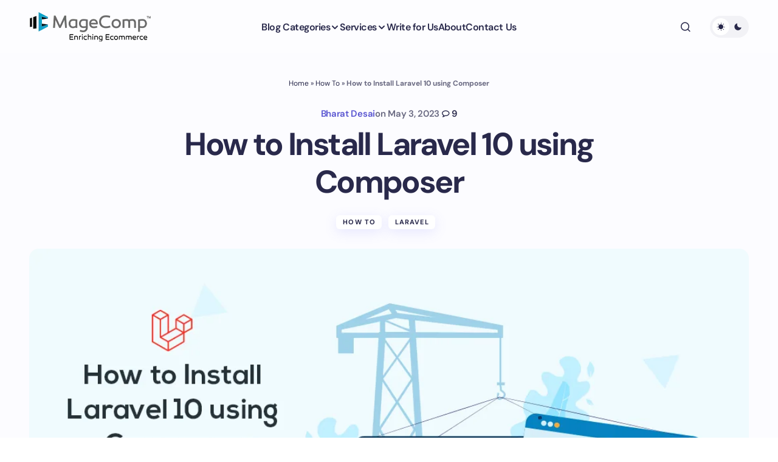

--- FILE ---
content_type: text/html; charset=UTF-8
request_url: https://magecomp.com/blog/install-laravel-10-using-composer/
body_size: 35069
content:
<!doctype html><html lang="en-US"><head><meta charset="UTF-8" /><meta name="viewport" content="width=device-width, initial-scale=1" /><link rel="profile" href="https://gmpg.org/xfn/11" /><meta name='robots' content='index, follow, max-image-preview:large, max-snippet:-1, max-video-preview:-1' /><title>How to Install Laravel 10 via Composer – Step-by-Step Guide</title><meta name="description" content="To install Laravel 10 using Composer, you need Php version – 8 and Composer version - 2. Learn the further steps" /><link rel="canonical" href="https://magecomp.com/blog/install-laravel-10-using-composer/" /><meta property="og:locale" content="en_US" /><meta property="og:type" content="article" /><meta property="og:title" content="How to Install Laravel 10 using Composer" /><meta property="og:description" content="To install Laravel 10 using Composer, you need Php version – 8 and Composer version - 2. Learn the further steps" /><meta property="og:url" content="https://magecomp.com/blog/install-laravel-10-using-composer/" /><meta property="og:site_name" content="MageComp Blog" /><meta property="article:publisher" content="https://www.facebook.com/theMageComp" /><meta property="article:published_time" content="2023-05-03T06:49:43+00:00" /><meta property="article:modified_time" content="2025-06-03T09:17:58+00:00" /><meta property="og:image" content="https://magecomp.com/blog/wp-content/uploads/2023/05/How-to-Install-Laravel-10-using-Composer-png.webp" /><meta property="og:image:width" content="1080" /><meta property="og:image:height" content="540" /><meta property="og:image:type" content="image/png" /><meta name="author" content="Bharat Desai" /><meta name="twitter:card" content="summary_large_image" /><meta name="twitter:creator" content="@cto_bharat" /><meta name="twitter:site" content="@theMageComp" /><meta name="twitter:label1" content="Written by" /><meta name="twitter:data1" content="Bharat Desai" /><meta name="twitter:label2" content="Est. reading time" /><meta name="twitter:data2" content="3 minutes" /> <script type="application/ld+json" class="yoast-schema-graph">{"@context":"https://schema.org","@graph":[{"@type":["Article","BlogPosting"],"@id":"https://magecomp.com/blog/install-laravel-10-using-composer/#article","isPartOf":{"@id":"https://magecomp.com/blog/install-laravel-10-using-composer/"},"author":{"name":"Bharat Desai","@id":"https://magecomp.com/blog/#/schema/person/fe0c5e962e10dee922b877086edc5a49"},"headline":"How to Install Laravel 10 using Composer","datePublished":"2023-05-03T06:49:43+00:00","dateModified":"2025-06-03T09:17:58+00:00","mainEntityOfPage":{"@id":"https://magecomp.com/blog/install-laravel-10-using-composer/"},"wordCount":252,"commentCount":9,"publisher":{"@id":"https://magecomp.com/blog/#organization"},"image":{"@id":"https://magecomp.com/blog/install-laravel-10-using-composer/#primaryimage"},"thumbnailUrl":"https://magecomp.com/blog/wp-content/uploads/2023/05/How-to-Install-Laravel-10-using-Composer-png.webp","articleSection":["How To","Laravel"],"inLanguage":"en-US","potentialAction":[{"@type":"CommentAction","name":"Comment","target":["https://magecomp.com/blog/install-laravel-10-using-composer/#respond"]}],"copyrightYear":"2023","copyrightHolder":{"@id":"https://magecomp.com/blog/#organization"}},{"@type":"WebPage","@id":"https://magecomp.com/blog/install-laravel-10-using-composer/","url":"https://magecomp.com/blog/install-laravel-10-using-composer/","name":"How to Install Laravel 10 via Composer – Step-by-Step Guide","isPartOf":{"@id":"https://magecomp.com/blog/#website"},"primaryImageOfPage":{"@id":"https://magecomp.com/blog/install-laravel-10-using-composer/#primaryimage"},"image":{"@id":"https://magecomp.com/blog/install-laravel-10-using-composer/#primaryimage"},"thumbnailUrl":"https://magecomp.com/blog/wp-content/uploads/2023/05/How-to-Install-Laravel-10-using-Composer-png.webp","datePublished":"2023-05-03T06:49:43+00:00","dateModified":"2025-06-03T09:17:58+00:00","description":"To install Laravel 10 using Composer, you need Php version – 8 and Composer version - 2. Learn the further steps","breadcrumb":{"@id":"https://magecomp.com/blog/install-laravel-10-using-composer/#breadcrumb"},"inLanguage":"en-US","potentialAction":[{"@type":"ReadAction","target":["https://magecomp.com/blog/install-laravel-10-using-composer/"]}]},{"@type":"ImageObject","inLanguage":"en-US","@id":"https://magecomp.com/blog/install-laravel-10-using-composer/#primaryimage","url":"https://magecomp.com/blog/wp-content/uploads/2023/05/How-to-Install-Laravel-10-using-Composer-png.webp","contentUrl":"https://magecomp.com/blog/wp-content/uploads/2023/05/How-to-Install-Laravel-10-using-Composer-png.webp","width":1080,"height":540,"caption":"How to Install Laravel 10 using Composer"},{"@type":"BreadcrumbList","@id":"https://magecomp.com/blog/install-laravel-10-using-composer/#breadcrumb","itemListElement":[{"@type":"ListItem","position":1,"name":"Home","item":"https://magecomp.com/blog/"},{"@type":"ListItem","position":2,"name":"How To","item":"https://magecomp.com/blog/category/how-to-magento/"},{"@type":"ListItem","position":3,"name":"How to Install Laravel 10 using Composer"}]},{"@type":"WebSite","@id":"https://magecomp.com/blog/#website","url":"https://magecomp.com/blog/","name":"MageComp Blog","description":"Knowledge Base for Magento, Shopify, Laravel","publisher":{"@id":"https://magecomp.com/blog/#organization"},"alternateName":"eCommerce Tutorials","potentialAction":[{"@type":"SearchAction","target":{"@type":"EntryPoint","urlTemplate":"https://magecomp.com/blog/?s={search_term_string}"},"query-input":{"@type":"PropertyValueSpecification","valueRequired":true,"valueName":"search_term_string"}}],"inLanguage":"en-US"},{"@type":"Organization","@id":"https://magecomp.com/blog/#organization","name":"MageComp","url":"https://magecomp.com/blog/","logo":{"@type":"ImageObject","inLanguage":"en-US","@id":"https://magecomp.com/blog/#/schema/logo/image/","url":"https://magecomp.com/blog/wp-content/uploads/2024/11/magecomp-logo-20241114-055348.webp","contentUrl":"https://magecomp.com/blog/wp-content/uploads/2024/11/magecomp-logo-20241114-055348.webp","width":200,"height":50,"caption":"MageComp"},"image":{"@id":"https://magecomp.com/blog/#/schema/logo/image/"},"sameAs":["https://www.facebook.com/theMageComp","https://x.com/theMageComp","https://instagram.com/themagecomp","https://www.linkedin.com/company/magecomp","https://facebook.com/themagecomp","https://x.com/themagecomp"],"email":"support@magecomp.com","telephone":"7990250277","legalName":"MageComp LLP","foundingDate":"2014-06-14","taxID":"24AAYFM8729J1ZF","numberOfEmployees":{"@type":"QuantitativeValue","minValue":"11","maxValue":"50"},"publishingPrinciples":"https://magecomp.com/blog/write-for-us/"},{"@type":"Person","@id":"https://magecomp.com/blog/#/schema/person/fe0c5e962e10dee922b877086edc5a49","name":"Bharat Desai","image":{"@type":"ImageObject","inLanguage":"en-US","@id":"https://magecomp.com/blog/#/schema/person/image/","url":"https://secure.gravatar.com/avatar/7de6a531bab867a9e058f1cf4e27fca04d519952107b43b628ab30d12be02a72?s=96&d=mm&r=g","contentUrl":"https://secure.gravatar.com/avatar/7de6a531bab867a9e058f1cf4e27fca04d519952107b43b628ab30d12be02a72?s=96&d=mm&r=g","caption":"Bharat Desai"},"description":"Bharat Desai is a Co-Founder at MageComp. He is an Adobe Magento Certified Frontend Developer with having 8+ Years of experience and has developed 150+ Magento 2 Products with MageComp. He has an unquenchable thirst to learn new things. On off days you can find him playing the game of Chess or Cricket.","sameAs":["https://magecomp.com","https://www.instagram.com/cto_bharat/","https://www.linkedin.com/in/cto-bharat/","https://x.com/cto_bharat"],"url":"https://magecomp.com/blog/author/bharat-desai/"}]}</script> <link rel='dns-prefetch' href='//www.googletagmanager.com' /><link rel='dns-prefetch' href='//fonts.googleapis.com' /><link rel="alternate" type="application/rss+xml" title="MageComp Blog &raquo; Stories Feed" href="https://magecomp.com/blog/web-stories/feed/"><style id='wp-img-auto-sizes-contain-inline-css'>img:is([sizes=auto i],[sizes^="auto," i]){contain-intrinsic-size:3000px 1500px}
/*# sourceURL=wp-img-auto-sizes-contain-inline-css */</style><style id='wp-block-library-inline-css'>:root{--wp-block-synced-color:#7a00df;--wp-block-synced-color--rgb:122,0,223;--wp-bound-block-color:var(--wp-block-synced-color);--wp-editor-canvas-background:#ddd;--wp-admin-theme-color:#007cba;--wp-admin-theme-color--rgb:0,124,186;--wp-admin-theme-color-darker-10:#006ba1;--wp-admin-theme-color-darker-10--rgb:0,107,160.5;--wp-admin-theme-color-darker-20:#005a87;--wp-admin-theme-color-darker-20--rgb:0,90,135;--wp-admin-border-width-focus:2px}@media (min-resolution:192dpi){:root{--wp-admin-border-width-focus:1.5px}}.wp-element-button{cursor:pointer}:root .has-very-light-gray-background-color{background-color:#eee}:root .has-very-dark-gray-background-color{background-color:#313131}:root .has-very-light-gray-color{color:#eee}:root .has-very-dark-gray-color{color:#313131}:root .has-vivid-green-cyan-to-vivid-cyan-blue-gradient-background{background:linear-gradient(135deg,#00d084,#0693e3)}:root .has-purple-crush-gradient-background{background:linear-gradient(135deg,#34e2e4,#4721fb 50%,#ab1dfe)}:root .has-hazy-dawn-gradient-background{background:linear-gradient(135deg,#faaca8,#dad0ec)}:root .has-subdued-olive-gradient-background{background:linear-gradient(135deg,#fafae1,#67a671)}:root .has-atomic-cream-gradient-background{background:linear-gradient(135deg,#fdd79a,#004a59)}:root .has-nightshade-gradient-background{background:linear-gradient(135deg,#330968,#31cdcf)}:root .has-midnight-gradient-background{background:linear-gradient(135deg,#020381,#2874fc)}:root{--wp--preset--font-size--normal:16px;--wp--preset--font-size--huge:42px}.has-regular-font-size{font-size:1em}.has-larger-font-size{font-size:2.625em}.has-normal-font-size{font-size:var(--wp--preset--font-size--normal)}.has-huge-font-size{font-size:var(--wp--preset--font-size--huge)}.has-text-align-center{text-align:center}.has-text-align-left{text-align:left}.has-text-align-right{text-align:right}.has-fit-text{white-space:nowrap!important}#end-resizable-editor-section{display:none}.aligncenter{clear:both}.items-justified-left{justify-content:flex-start}.items-justified-center{justify-content:center}.items-justified-right{justify-content:flex-end}.items-justified-space-between{justify-content:space-between}.screen-reader-text{border:0;clip-path:inset(50%);height:1px;margin:-1px;overflow:hidden;padding:0;position:absolute;width:1px;word-wrap:normal!important}.screen-reader-text:focus{background-color:#ddd;clip-path:none;color:#444;display:block;font-size:1em;height:auto;left:5px;line-height:normal;padding:15px 23px 14px;text-decoration:none;top:5px;width:auto;z-index:100000}html :where(.has-border-color){border-style:solid}html :where([style*=border-top-color]){border-top-style:solid}html :where([style*=border-right-color]){border-right-style:solid}html :where([style*=border-bottom-color]){border-bottom-style:solid}html :where([style*=border-left-color]){border-left-style:solid}html :where([style*=border-width]){border-style:solid}html :where([style*=border-top-width]){border-top-style:solid}html :where([style*=border-right-width]){border-right-style:solid}html :where([style*=border-bottom-width]){border-bottom-style:solid}html :where([style*=border-left-width]){border-left-style:solid}html :where(img[class*=wp-image-]){height:auto;max-width:100%}:where(figure){margin:0 0 1em}html :where(.is-position-sticky){--wp-admin--admin-bar--position-offset:var(--wp-admin--admin-bar--height,0px)}@media screen and (max-width:600px){html :where(.is-position-sticky){--wp-admin--admin-bar--position-offset:0px}}

/*# sourceURL=wp-block-library-inline-css */</style><style id='wp-block-avatar-inline-css'>.wp-block-avatar{line-height:0}.wp-block-avatar,.wp-block-avatar img{box-sizing:border-box}.wp-block-avatar.aligncenter{text-align:center}
/*# sourceURL=https://magecomp.com/blog/wp-includes/blocks/avatar/style.min.css */</style><style id='wp-block-heading-inline-css'>h1:where(.wp-block-heading).has-background,h2:where(.wp-block-heading).has-background,h3:where(.wp-block-heading).has-background,h4:where(.wp-block-heading).has-background,h5:where(.wp-block-heading).has-background,h6:where(.wp-block-heading).has-background{padding:1.25em 2.375em}h1.has-text-align-left[style*=writing-mode]:where([style*=vertical-lr]),h1.has-text-align-right[style*=writing-mode]:where([style*=vertical-rl]),h2.has-text-align-left[style*=writing-mode]:where([style*=vertical-lr]),h2.has-text-align-right[style*=writing-mode]:where([style*=vertical-rl]),h3.has-text-align-left[style*=writing-mode]:where([style*=vertical-lr]),h3.has-text-align-right[style*=writing-mode]:where([style*=vertical-rl]),h4.has-text-align-left[style*=writing-mode]:where([style*=vertical-lr]),h4.has-text-align-right[style*=writing-mode]:where([style*=vertical-rl]),h5.has-text-align-left[style*=writing-mode]:where([style*=vertical-lr]),h5.has-text-align-right[style*=writing-mode]:where([style*=vertical-rl]),h6.has-text-align-left[style*=writing-mode]:where([style*=vertical-lr]),h6.has-text-align-right[style*=writing-mode]:where([style*=vertical-rl]){rotate:180deg}
/*# sourceURL=https://magecomp.com/blog/wp-includes/blocks/heading/style.min.css */</style><style id='wp-block-image-inline-css'>.wp-block-image>a,.wp-block-image>figure>a{display:inline-block}.wp-block-image img{box-sizing:border-box;height:auto;max-width:100%;vertical-align:bottom}@media not (prefers-reduced-motion){.wp-block-image img.hide{visibility:hidden}.wp-block-image img.show{animation:show-content-image .4s}}.wp-block-image[style*=border-radius] img,.wp-block-image[style*=border-radius]>a{border-radius:inherit}.wp-block-image.has-custom-border img{box-sizing:border-box}.wp-block-image.aligncenter{text-align:center}.wp-block-image.alignfull>a,.wp-block-image.alignwide>a{width:100%}.wp-block-image.alignfull img,.wp-block-image.alignwide img{height:auto;width:100%}.wp-block-image .aligncenter,.wp-block-image .alignleft,.wp-block-image .alignright,.wp-block-image.aligncenter,.wp-block-image.alignleft,.wp-block-image.alignright{display:table}.wp-block-image .aligncenter>figcaption,.wp-block-image .alignleft>figcaption,.wp-block-image .alignright>figcaption,.wp-block-image.aligncenter>figcaption,.wp-block-image.alignleft>figcaption,.wp-block-image.alignright>figcaption{caption-side:bottom;display:table-caption}.wp-block-image .alignleft{float:left;margin:.5em 1em .5em 0}.wp-block-image .alignright{float:right;margin:.5em 0 .5em 1em}.wp-block-image .aligncenter{margin-left:auto;margin-right:auto}.wp-block-image :where(figcaption){margin-bottom:1em;margin-top:.5em}.wp-block-image.is-style-circle-mask img{border-radius:9999px}@supports ((-webkit-mask-image:none) or (mask-image:none)) or (-webkit-mask-image:none){.wp-block-image.is-style-circle-mask img{border-radius:0;-webkit-mask-image:url('data:image/svg+xml;utf8,<svg viewBox="0 0 100 100" xmlns="http://www.w3.org/2000/svg"><circle cx="50" cy="50" r="50"/></svg>');mask-image:url('data:image/svg+xml;utf8,<svg viewBox="0 0 100 100" xmlns="http://www.w3.org/2000/svg"><circle cx="50" cy="50" r="50"/></svg>');mask-mode:alpha;-webkit-mask-position:center;mask-position:center;-webkit-mask-repeat:no-repeat;mask-repeat:no-repeat;-webkit-mask-size:contain;mask-size:contain}}:root :where(.wp-block-image.is-style-rounded img,.wp-block-image .is-style-rounded img){border-radius:9999px}.wp-block-image figure{margin:0}.wp-lightbox-container{display:flex;flex-direction:column;position:relative}.wp-lightbox-container img{cursor:zoom-in}.wp-lightbox-container img:hover+button{opacity:1}.wp-lightbox-container button{align-items:center;backdrop-filter:blur(16px) saturate(180%);background-color:#5a5a5a40;border:none;border-radius:4px;cursor:zoom-in;display:flex;height:20px;justify-content:center;opacity:0;padding:0;position:absolute;right:16px;text-align:center;top:16px;width:20px;z-index:100}@media not (prefers-reduced-motion){.wp-lightbox-container button{transition:opacity .2s ease}}.wp-lightbox-container button:focus-visible{outline:3px auto #5a5a5a40;outline:3px auto -webkit-focus-ring-color;outline-offset:3px}.wp-lightbox-container button:hover{cursor:pointer;opacity:1}.wp-lightbox-container button:focus{opacity:1}.wp-lightbox-container button:focus,.wp-lightbox-container button:hover,.wp-lightbox-container button:not(:hover):not(:active):not(.has-background){background-color:#5a5a5a40;border:none}.wp-lightbox-overlay{box-sizing:border-box;cursor:zoom-out;height:100vh;left:0;overflow:hidden;position:fixed;top:0;visibility:hidden;width:100%;z-index:100000}.wp-lightbox-overlay .close-button{align-items:center;cursor:pointer;display:flex;justify-content:center;min-height:40px;min-width:40px;padding:0;position:absolute;right:calc(env(safe-area-inset-right) + 16px);top:calc(env(safe-area-inset-top) + 16px);z-index:5000000}.wp-lightbox-overlay .close-button:focus,.wp-lightbox-overlay .close-button:hover,.wp-lightbox-overlay .close-button:not(:hover):not(:active):not(.has-background){background:none;border:none}.wp-lightbox-overlay .lightbox-image-container{height:var(--wp--lightbox-container-height);left:50%;overflow:hidden;position:absolute;top:50%;transform:translate(-50%,-50%);transform-origin:top left;width:var(--wp--lightbox-container-width);z-index:9999999999}.wp-lightbox-overlay .wp-block-image{align-items:center;box-sizing:border-box;display:flex;height:100%;justify-content:center;margin:0;position:relative;transform-origin:0 0;width:100%;z-index:3000000}.wp-lightbox-overlay .wp-block-image img{height:var(--wp--lightbox-image-height);min-height:var(--wp--lightbox-image-height);min-width:var(--wp--lightbox-image-width);width:var(--wp--lightbox-image-width)}.wp-lightbox-overlay .wp-block-image figcaption{display:none}.wp-lightbox-overlay button{background:none;border:none}.wp-lightbox-overlay .scrim{background-color:#fff;height:100%;opacity:.9;position:absolute;width:100%;z-index:2000000}.wp-lightbox-overlay.active{visibility:visible}@media not (prefers-reduced-motion){.wp-lightbox-overlay.active{animation:turn-on-visibility .25s both}.wp-lightbox-overlay.active img{animation:turn-on-visibility .35s both}.wp-lightbox-overlay.show-closing-animation:not(.active){animation:turn-off-visibility .35s both}.wp-lightbox-overlay.show-closing-animation:not(.active) img{animation:turn-off-visibility .25s both}.wp-lightbox-overlay.zoom.active{animation:none;opacity:1;visibility:visible}.wp-lightbox-overlay.zoom.active .lightbox-image-container{animation:lightbox-zoom-in .4s}.wp-lightbox-overlay.zoom.active .lightbox-image-container img{animation:none}.wp-lightbox-overlay.zoom.active .scrim{animation:turn-on-visibility .4s forwards}.wp-lightbox-overlay.zoom.show-closing-animation:not(.active){animation:none}.wp-lightbox-overlay.zoom.show-closing-animation:not(.active) .lightbox-image-container{animation:lightbox-zoom-out .4s}.wp-lightbox-overlay.zoom.show-closing-animation:not(.active) .lightbox-image-container img{animation:none}.wp-lightbox-overlay.zoom.show-closing-animation:not(.active) .scrim{animation:turn-off-visibility .4s forwards}}@keyframes show-content-image{0%{visibility:hidden}99%{visibility:hidden}to{visibility:visible}}@keyframes turn-on-visibility{0%{opacity:0}to{opacity:1}}@keyframes turn-off-visibility{0%{opacity:1;visibility:visible}99%{opacity:0;visibility:visible}to{opacity:0;visibility:hidden}}@keyframes lightbox-zoom-in{0%{transform:translate(calc((-100vw + var(--wp--lightbox-scrollbar-width))/2 + var(--wp--lightbox-initial-left-position)),calc(-50vh + var(--wp--lightbox-initial-top-position))) scale(var(--wp--lightbox-scale))}to{transform:translate(-50%,-50%) scale(1)}}@keyframes lightbox-zoom-out{0%{transform:translate(-50%,-50%) scale(1);visibility:visible}99%{visibility:visible}to{transform:translate(calc((-100vw + var(--wp--lightbox-scrollbar-width))/2 + var(--wp--lightbox-initial-left-position)),calc(-50vh + var(--wp--lightbox-initial-top-position))) scale(var(--wp--lightbox-scale));visibility:hidden}}
/*# sourceURL=https://magecomp.com/blog/wp-includes/blocks/image/style.min.css */</style><style id='wp-block-latest-comments-inline-css'>ol.wp-block-latest-comments{box-sizing:border-box;margin-left:0}:where(.wp-block-latest-comments:not([style*=line-height] .wp-block-latest-comments__comment)){line-height:1.1}:where(.wp-block-latest-comments:not([style*=line-height] .wp-block-latest-comments__comment-excerpt p)){line-height:1.8}.has-dates :where(.wp-block-latest-comments:not([style*=line-height])),.has-excerpts :where(.wp-block-latest-comments:not([style*=line-height])){line-height:1.5}.wp-block-latest-comments .wp-block-latest-comments{padding-left:0}.wp-block-latest-comments__comment{list-style:none;margin-bottom:1em}.has-avatars .wp-block-latest-comments__comment{list-style:none;min-height:2.25em}.has-avatars .wp-block-latest-comments__comment .wp-block-latest-comments__comment-excerpt,.has-avatars .wp-block-latest-comments__comment .wp-block-latest-comments__comment-meta{margin-left:3.25em}.wp-block-latest-comments__comment-excerpt p{font-size:.875em;margin:.36em 0 1.4em}.wp-block-latest-comments__comment-date{display:block;font-size:.75em}.wp-block-latest-comments .avatar,.wp-block-latest-comments__comment-avatar{border-radius:1.5em;display:block;float:left;height:2.5em;margin-right:.75em;width:2.5em}.wp-block-latest-comments[class*=-font-size] a,.wp-block-latest-comments[style*=font-size] a{font-size:inherit}
/*# sourceURL=https://magecomp.com/blog/wp-includes/blocks/latest-comments/style.min.css */</style><style id='wp-block-latest-posts-inline-css'>.wp-block-latest-posts{box-sizing:border-box}.wp-block-latest-posts.alignleft{margin-right:2em}.wp-block-latest-posts.alignright{margin-left:2em}.wp-block-latest-posts.wp-block-latest-posts__list{list-style:none}.wp-block-latest-posts.wp-block-latest-posts__list li{clear:both;overflow-wrap:break-word}.wp-block-latest-posts.is-grid{display:flex;flex-wrap:wrap}.wp-block-latest-posts.is-grid li{margin:0 1.25em 1.25em 0;width:100%}@media (min-width:600px){.wp-block-latest-posts.columns-2 li{width:calc(50% - .625em)}.wp-block-latest-posts.columns-2 li:nth-child(2n){margin-right:0}.wp-block-latest-posts.columns-3 li{width:calc(33.33333% - .83333em)}.wp-block-latest-posts.columns-3 li:nth-child(3n){margin-right:0}.wp-block-latest-posts.columns-4 li{width:calc(25% - .9375em)}.wp-block-latest-posts.columns-4 li:nth-child(4n){margin-right:0}.wp-block-latest-posts.columns-5 li{width:calc(20% - 1em)}.wp-block-latest-posts.columns-5 li:nth-child(5n){margin-right:0}.wp-block-latest-posts.columns-6 li{width:calc(16.66667% - 1.04167em)}.wp-block-latest-posts.columns-6 li:nth-child(6n){margin-right:0}}:root :where(.wp-block-latest-posts.is-grid){padding:0}:root :where(.wp-block-latest-posts.wp-block-latest-posts__list){padding-left:0}.wp-block-latest-posts__post-author,.wp-block-latest-posts__post-date{display:block;font-size:.8125em}.wp-block-latest-posts__post-excerpt,.wp-block-latest-posts__post-full-content{margin-bottom:1em;margin-top:.5em}.wp-block-latest-posts__featured-image a{display:inline-block}.wp-block-latest-posts__featured-image img{height:auto;max-width:100%;width:auto}.wp-block-latest-posts__featured-image.alignleft{float:left;margin-right:1em}.wp-block-latest-posts__featured-image.alignright{float:right;margin-left:1em}.wp-block-latest-posts__featured-image.aligncenter{margin-bottom:1em;text-align:center}
/*# sourceURL=https://magecomp.com/blog/wp-includes/blocks/latest-posts/style.min.css */</style><style id='wp-block-search-inline-css'>.wp-block-search__button{margin-left:10px;word-break:normal}.wp-block-search__button.has-icon{line-height:0}.wp-block-search__button svg{height:1.25em;min-height:24px;min-width:24px;width:1.25em;fill:currentColor;vertical-align:text-bottom}:where(.wp-block-search__button){border:1px solid #ccc;padding:6px 10px}.wp-block-search__inside-wrapper{display:flex;flex:auto;flex-wrap:nowrap;max-width:100%}.wp-block-search__label{width:100%}.wp-block-search.wp-block-search__button-only .wp-block-search__button{box-sizing:border-box;display:flex;flex-shrink:0;justify-content:center;margin-left:0;max-width:100%}.wp-block-search.wp-block-search__button-only .wp-block-search__inside-wrapper{min-width:0!important;transition-property:width}.wp-block-search.wp-block-search__button-only .wp-block-search__input{flex-basis:100%;transition-duration:.3s}.wp-block-search.wp-block-search__button-only.wp-block-search__searchfield-hidden,.wp-block-search.wp-block-search__button-only.wp-block-search__searchfield-hidden .wp-block-search__inside-wrapper{overflow:hidden}.wp-block-search.wp-block-search__button-only.wp-block-search__searchfield-hidden .wp-block-search__input{border-left-width:0!important;border-right-width:0!important;flex-basis:0;flex-grow:0;margin:0;min-width:0!important;padding-left:0!important;padding-right:0!important;width:0!important}:where(.wp-block-search__input){appearance:none;border:1px solid #949494;flex-grow:1;font-family:inherit;font-size:inherit;font-style:inherit;font-weight:inherit;letter-spacing:inherit;line-height:inherit;margin-left:0;margin-right:0;min-width:3rem;padding:8px;text-decoration:unset!important;text-transform:inherit}:where(.wp-block-search__button-inside .wp-block-search__inside-wrapper){background-color:#fff;border:1px solid #949494;box-sizing:border-box;padding:4px}:where(.wp-block-search__button-inside .wp-block-search__inside-wrapper) .wp-block-search__input{border:none;border-radius:0;padding:0 4px}:where(.wp-block-search__button-inside .wp-block-search__inside-wrapper) .wp-block-search__input:focus{outline:none}:where(.wp-block-search__button-inside .wp-block-search__inside-wrapper) :where(.wp-block-search__button){padding:4px 8px}.wp-block-search.aligncenter .wp-block-search__inside-wrapper{margin:auto}.wp-block[data-align=right] .wp-block-search.wp-block-search__button-only .wp-block-search__inside-wrapper{float:right}
/*# sourceURL=https://magecomp.com/blog/wp-includes/blocks/search/style.min.css */</style><style id='wp-block-columns-inline-css'>.wp-block-columns{box-sizing:border-box;display:flex;flex-wrap:wrap!important}@media (min-width:782px){.wp-block-columns{flex-wrap:nowrap!important}}.wp-block-columns{align-items:normal!important}.wp-block-columns.are-vertically-aligned-top{align-items:flex-start}.wp-block-columns.are-vertically-aligned-center{align-items:center}.wp-block-columns.are-vertically-aligned-bottom{align-items:flex-end}@media (max-width:781px){.wp-block-columns:not(.is-not-stacked-on-mobile)>.wp-block-column{flex-basis:100%!important}}@media (min-width:782px){.wp-block-columns:not(.is-not-stacked-on-mobile)>.wp-block-column{flex-basis:0;flex-grow:1}.wp-block-columns:not(.is-not-stacked-on-mobile)>.wp-block-column[style*=flex-basis]{flex-grow:0}}.wp-block-columns.is-not-stacked-on-mobile{flex-wrap:nowrap!important}.wp-block-columns.is-not-stacked-on-mobile>.wp-block-column{flex-basis:0;flex-grow:1}.wp-block-columns.is-not-stacked-on-mobile>.wp-block-column[style*=flex-basis]{flex-grow:0}:where(.wp-block-columns){margin-bottom:1.75em}:where(.wp-block-columns.has-background){padding:1.25em 2.375em}.wp-block-column{flex-grow:1;min-width:0;overflow-wrap:break-word;word-break:break-word}.wp-block-column.is-vertically-aligned-top{align-self:flex-start}.wp-block-column.is-vertically-aligned-center{align-self:center}.wp-block-column.is-vertically-aligned-bottom{align-self:flex-end}.wp-block-column.is-vertically-aligned-stretch{align-self:stretch}.wp-block-column.is-vertically-aligned-bottom,.wp-block-column.is-vertically-aligned-center,.wp-block-column.is-vertically-aligned-top{width:100%}
/*# sourceURL=https://magecomp.com/blog/wp-includes/blocks/columns/style.min.css */</style><style id='wp-block-group-inline-css'>.wp-block-group{box-sizing:border-box}:where(.wp-block-group.wp-block-group-is-layout-constrained){position:relative}
/*# sourceURL=https://magecomp.com/blog/wp-includes/blocks/group/style.min.css */</style><style id='wp-block-paragraph-inline-css'>.is-small-text{font-size:.875em}.is-regular-text{font-size:1em}.is-large-text{font-size:2.25em}.is-larger-text{font-size:3em}.has-drop-cap:not(:focus):first-letter{float:left;font-size:8.4em;font-style:normal;font-weight:100;line-height:.68;margin:.05em .1em 0 0;text-transform:uppercase}body.rtl .has-drop-cap:not(:focus):first-letter{float:none;margin-left:.1em}p.has-drop-cap.has-background{overflow:hidden}:root :where(p.has-background){padding:1.25em 2.375em}:where(p.has-text-color:not(.has-link-color)) a{color:inherit}p.has-text-align-left[style*="writing-mode:vertical-lr"],p.has-text-align-right[style*="writing-mode:vertical-rl"]{rotate:180deg}
/*# sourceURL=https://magecomp.com/blog/wp-includes/blocks/paragraph/style.min.css */</style><style id='global-styles-inline-css'>:root{--wp--preset--aspect-ratio--square: 1;--wp--preset--aspect-ratio--4-3: 4/3;--wp--preset--aspect-ratio--3-4: 3/4;--wp--preset--aspect-ratio--3-2: 3/2;--wp--preset--aspect-ratio--2-3: 2/3;--wp--preset--aspect-ratio--16-9: 16/9;--wp--preset--aspect-ratio--9-16: 9/16;--wp--preset--color--black: #000000;--wp--preset--color--cyan-bluish-gray: #abb8c3;--wp--preset--color--white: #FFFFFF;--wp--preset--color--pale-pink: #f78da7;--wp--preset--color--vivid-red: #cf2e2e;--wp--preset--color--luminous-vivid-orange: #ff6900;--wp--preset--color--luminous-vivid-amber: #fcb900;--wp--preset--color--light-green-cyan: #7bdcb5;--wp--preset--color--vivid-green-cyan: #00d084;--wp--preset--color--pale-cyan-blue: #8ed1fc;--wp--preset--color--vivid-cyan-blue: #0693e3;--wp--preset--color--vivid-purple: #9b51e0;--wp--preset--color--primary: #29294B;--wp--preset--color--secondary: #696981;--wp--preset--color--layout: #FFFFFF;--wp--preset--color--accent: #5955D1;--wp--preset--color--border: #E1E1E8;--wp--preset--color--blue: #59BACC;--wp--preset--color--green: #58AD69;--wp--preset--color--orange: #FFBC49;--wp--preset--color--red: #e32c26;--wp--preset--color--gray-50: #f8f9fa;--wp--preset--color--gray-100: #f8f9fa;--wp--preset--color--gray-200: #E1E1E8;--wp--preset--gradient--vivid-cyan-blue-to-vivid-purple: linear-gradient(135deg,rgb(6,147,227) 0%,rgb(155,81,224) 100%);--wp--preset--gradient--light-green-cyan-to-vivid-green-cyan: linear-gradient(135deg,rgb(122,220,180) 0%,rgb(0,208,130) 100%);--wp--preset--gradient--luminous-vivid-amber-to-luminous-vivid-orange: linear-gradient(135deg,rgb(252,185,0) 0%,rgb(255,105,0) 100%);--wp--preset--gradient--luminous-vivid-orange-to-vivid-red: linear-gradient(135deg,rgb(255,105,0) 0%,rgb(207,46,46) 100%);--wp--preset--gradient--very-light-gray-to-cyan-bluish-gray: linear-gradient(135deg,rgb(238,238,238) 0%,rgb(169,184,195) 100%);--wp--preset--gradient--cool-to-warm-spectrum: linear-gradient(135deg,rgb(74,234,220) 0%,rgb(151,120,209) 20%,rgb(207,42,186) 40%,rgb(238,44,130) 60%,rgb(251,105,98) 80%,rgb(254,248,76) 100%);--wp--preset--gradient--blush-light-purple: linear-gradient(135deg,rgb(255,206,236) 0%,rgb(152,150,240) 100%);--wp--preset--gradient--blush-bordeaux: linear-gradient(135deg,rgb(254,205,165) 0%,rgb(254,45,45) 50%,rgb(107,0,62) 100%);--wp--preset--gradient--luminous-dusk: linear-gradient(135deg,rgb(255,203,112) 0%,rgb(199,81,192) 50%,rgb(65,88,208) 100%);--wp--preset--gradient--pale-ocean: linear-gradient(135deg,rgb(255,245,203) 0%,rgb(182,227,212) 50%,rgb(51,167,181) 100%);--wp--preset--gradient--electric-grass: linear-gradient(135deg,rgb(202,248,128) 0%,rgb(113,206,126) 100%);--wp--preset--gradient--midnight: linear-gradient(135deg,rgb(2,3,129) 0%,rgb(40,116,252) 100%);--wp--preset--gradient--primary-gradient: var(--cs-color-button);--wp--preset--font-size--small: 13px;--wp--preset--font-size--medium: 20px;--wp--preset--font-size--large: 36px;--wp--preset--font-size--x-large: 42px;--wp--preset--spacing--20: 0.44rem;--wp--preset--spacing--30: 0.67rem;--wp--preset--spacing--40: 1rem;--wp--preset--spacing--50: 1.5rem;--wp--preset--spacing--60: 2.25rem;--wp--preset--spacing--70: 3.38rem;--wp--preset--spacing--80: 5.06rem;--wp--preset--shadow--natural: 6px 6px 9px rgba(0, 0, 0, 0.2);--wp--preset--shadow--deep: 12px 12px 50px rgba(0, 0, 0, 0.4);--wp--preset--shadow--sharp: 6px 6px 0px rgba(0, 0, 0, 0.2);--wp--preset--shadow--outlined: 6px 6px 0px -3px rgb(255, 255, 255), 6px 6px rgb(0, 0, 0);--wp--preset--shadow--crisp: 6px 6px 0px rgb(0, 0, 0);--wp--preset--shadow--standard: 0 5px 25px 0 var(--cs-palete-box-shadow);}:root { --wp--style--global--content-size: 824px;--wp--style--global--wide-size: 1248px; }:where(body) { margin: 0; }.wp-site-blocks > .alignleft { float: left; margin-right: 2em; }.wp-site-blocks > .alignright { float: right; margin-left: 2em; }.wp-site-blocks > .aligncenter { justify-content: center; margin-left: auto; margin-right: auto; }:where(.wp-site-blocks) > * { margin-block-start: 24px; margin-block-end: 0; }:where(.wp-site-blocks) > :first-child { margin-block-start: 0; }:where(.wp-site-blocks) > :last-child { margin-block-end: 0; }:root { --wp--style--block-gap: 24px; }:root :where(.is-layout-flow) > :first-child{margin-block-start: 0;}:root :where(.is-layout-flow) > :last-child{margin-block-end: 0;}:root :where(.is-layout-flow) > *{margin-block-start: 24px;margin-block-end: 0;}:root :where(.is-layout-constrained) > :first-child{margin-block-start: 0;}:root :where(.is-layout-constrained) > :last-child{margin-block-end: 0;}:root :where(.is-layout-constrained) > *{margin-block-start: 24px;margin-block-end: 0;}:root :where(.is-layout-flex){gap: 24px;}:root :where(.is-layout-grid){gap: 24px;}.is-layout-flow > .alignleft{float: left;margin-inline-start: 0;margin-inline-end: 2em;}.is-layout-flow > .alignright{float: right;margin-inline-start: 2em;margin-inline-end: 0;}.is-layout-flow > .aligncenter{margin-left: auto !important;margin-right: auto !important;}.is-layout-constrained > .alignleft{float: left;margin-inline-start: 0;margin-inline-end: 2em;}.is-layout-constrained > .alignright{float: right;margin-inline-start: 2em;margin-inline-end: 0;}.is-layout-constrained > .aligncenter{margin-left: auto !important;margin-right: auto !important;}.is-layout-constrained > :where(:not(.alignleft):not(.alignright):not(.alignfull)){max-width: var(--wp--style--global--content-size);margin-left: auto !important;margin-right: auto !important;}.is-layout-constrained > .alignwide{max-width: var(--wp--style--global--wide-size);}body .is-layout-flex{display: flex;}.is-layout-flex{flex-wrap: wrap;align-items: center;}.is-layout-flex > :is(*, div){margin: 0;}body .is-layout-grid{display: grid;}.is-layout-grid > :is(*, div){margin: 0;}body{padding-top: 0px;padding-right: 0px;padding-bottom: 0px;padding-left: 0px;}a:where(:not(.wp-element-button)){text-decoration: underline;}:root :where(.wp-element-button, .wp-block-button__link){background-color: #32373c;border-width: 0;color: #fff;font-family: inherit;font-size: inherit;font-style: inherit;font-weight: inherit;letter-spacing: inherit;line-height: inherit;padding-top: calc(0.667em + 2px);padding-right: calc(1.333em + 2px);padding-bottom: calc(0.667em + 2px);padding-left: calc(1.333em + 2px);text-decoration: none;text-transform: inherit;}.has-black-color{color: var(--wp--preset--color--black) !important;}.has-cyan-bluish-gray-color{color: var(--wp--preset--color--cyan-bluish-gray) !important;}.has-white-color{color: var(--wp--preset--color--white) !important;}.has-pale-pink-color{color: var(--wp--preset--color--pale-pink) !important;}.has-vivid-red-color{color: var(--wp--preset--color--vivid-red) !important;}.has-luminous-vivid-orange-color{color: var(--wp--preset--color--luminous-vivid-orange) !important;}.has-luminous-vivid-amber-color{color: var(--wp--preset--color--luminous-vivid-amber) !important;}.has-light-green-cyan-color{color: var(--wp--preset--color--light-green-cyan) !important;}.has-vivid-green-cyan-color{color: var(--wp--preset--color--vivid-green-cyan) !important;}.has-pale-cyan-blue-color{color: var(--wp--preset--color--pale-cyan-blue) !important;}.has-vivid-cyan-blue-color{color: var(--wp--preset--color--vivid-cyan-blue) !important;}.has-vivid-purple-color{color: var(--wp--preset--color--vivid-purple) !important;}.has-primary-color{color: var(--wp--preset--color--primary) !important;}.has-secondary-color{color: var(--wp--preset--color--secondary) !important;}.has-layout-color{color: var(--wp--preset--color--layout) !important;}.has-accent-color{color: var(--wp--preset--color--accent) !important;}.has-border-color{color: var(--wp--preset--color--border) !important;}.has-blue-color{color: var(--wp--preset--color--blue) !important;}.has-green-color{color: var(--wp--preset--color--green) !important;}.has-orange-color{color: var(--wp--preset--color--orange) !important;}.has-red-color{color: var(--wp--preset--color--red) !important;}.has-gray-50-color{color: var(--wp--preset--color--gray-50) !important;}.has-gray-100-color{color: var(--wp--preset--color--gray-100) !important;}.has-gray-200-color{color: var(--wp--preset--color--gray-200) !important;}.has-black-background-color{background-color: var(--wp--preset--color--black) !important;}.has-cyan-bluish-gray-background-color{background-color: var(--wp--preset--color--cyan-bluish-gray) !important;}.has-white-background-color{background-color: var(--wp--preset--color--white) !important;}.has-pale-pink-background-color{background-color: var(--wp--preset--color--pale-pink) !important;}.has-vivid-red-background-color{background-color: var(--wp--preset--color--vivid-red) !important;}.has-luminous-vivid-orange-background-color{background-color: var(--wp--preset--color--luminous-vivid-orange) !important;}.has-luminous-vivid-amber-background-color{background-color: var(--wp--preset--color--luminous-vivid-amber) !important;}.has-light-green-cyan-background-color{background-color: var(--wp--preset--color--light-green-cyan) !important;}.has-vivid-green-cyan-background-color{background-color: var(--wp--preset--color--vivid-green-cyan) !important;}.has-pale-cyan-blue-background-color{background-color: var(--wp--preset--color--pale-cyan-blue) !important;}.has-vivid-cyan-blue-background-color{background-color: var(--wp--preset--color--vivid-cyan-blue) !important;}.has-vivid-purple-background-color{background-color: var(--wp--preset--color--vivid-purple) !important;}.has-primary-background-color{background-color: var(--wp--preset--color--primary) !important;}.has-secondary-background-color{background-color: var(--wp--preset--color--secondary) !important;}.has-layout-background-color{background-color: var(--wp--preset--color--layout) !important;}.has-accent-background-color{background-color: var(--wp--preset--color--accent) !important;}.has-border-background-color{background-color: var(--wp--preset--color--border) !important;}.has-blue-background-color{background-color: var(--wp--preset--color--blue) !important;}.has-green-background-color{background-color: var(--wp--preset--color--green) !important;}.has-orange-background-color{background-color: var(--wp--preset--color--orange) !important;}.has-red-background-color{background-color: var(--wp--preset--color--red) !important;}.has-gray-50-background-color{background-color: var(--wp--preset--color--gray-50) !important;}.has-gray-100-background-color{background-color: var(--wp--preset--color--gray-100) !important;}.has-gray-200-background-color{background-color: var(--wp--preset--color--gray-200) !important;}.has-black-border-color{border-color: var(--wp--preset--color--black) !important;}.has-cyan-bluish-gray-border-color{border-color: var(--wp--preset--color--cyan-bluish-gray) !important;}.has-white-border-color{border-color: var(--wp--preset--color--white) !important;}.has-pale-pink-border-color{border-color: var(--wp--preset--color--pale-pink) !important;}.has-vivid-red-border-color{border-color: var(--wp--preset--color--vivid-red) !important;}.has-luminous-vivid-orange-border-color{border-color: var(--wp--preset--color--luminous-vivid-orange) !important;}.has-luminous-vivid-amber-border-color{border-color: var(--wp--preset--color--luminous-vivid-amber) !important;}.has-light-green-cyan-border-color{border-color: var(--wp--preset--color--light-green-cyan) !important;}.has-vivid-green-cyan-border-color{border-color: var(--wp--preset--color--vivid-green-cyan) !important;}.has-pale-cyan-blue-border-color{border-color: var(--wp--preset--color--pale-cyan-blue) !important;}.has-vivid-cyan-blue-border-color{border-color: var(--wp--preset--color--vivid-cyan-blue) !important;}.has-vivid-purple-border-color{border-color: var(--wp--preset--color--vivid-purple) !important;}.has-primary-border-color{border-color: var(--wp--preset--color--primary) !important;}.has-secondary-border-color{border-color: var(--wp--preset--color--secondary) !important;}.has-layout-border-color{border-color: var(--wp--preset--color--layout) !important;}.has-accent-border-color{border-color: var(--wp--preset--color--accent) !important;}.has-border-border-color{border-color: var(--wp--preset--color--border) !important;}.has-blue-border-color{border-color: var(--wp--preset--color--blue) !important;}.has-green-border-color{border-color: var(--wp--preset--color--green) !important;}.has-orange-border-color{border-color: var(--wp--preset--color--orange) !important;}.has-red-border-color{border-color: var(--wp--preset--color--red) !important;}.has-gray-50-border-color{border-color: var(--wp--preset--color--gray-50) !important;}.has-gray-100-border-color{border-color: var(--wp--preset--color--gray-100) !important;}.has-gray-200-border-color{border-color: var(--wp--preset--color--gray-200) !important;}.has-vivid-cyan-blue-to-vivid-purple-gradient-background{background: var(--wp--preset--gradient--vivid-cyan-blue-to-vivid-purple) !important;}.has-light-green-cyan-to-vivid-green-cyan-gradient-background{background: var(--wp--preset--gradient--light-green-cyan-to-vivid-green-cyan) !important;}.has-luminous-vivid-amber-to-luminous-vivid-orange-gradient-background{background: var(--wp--preset--gradient--luminous-vivid-amber-to-luminous-vivid-orange) !important;}.has-luminous-vivid-orange-to-vivid-red-gradient-background{background: var(--wp--preset--gradient--luminous-vivid-orange-to-vivid-red) !important;}.has-very-light-gray-to-cyan-bluish-gray-gradient-background{background: var(--wp--preset--gradient--very-light-gray-to-cyan-bluish-gray) !important;}.has-cool-to-warm-spectrum-gradient-background{background: var(--wp--preset--gradient--cool-to-warm-spectrum) !important;}.has-blush-light-purple-gradient-background{background: var(--wp--preset--gradient--blush-light-purple) !important;}.has-blush-bordeaux-gradient-background{background: var(--wp--preset--gradient--blush-bordeaux) !important;}.has-luminous-dusk-gradient-background{background: var(--wp--preset--gradient--luminous-dusk) !important;}.has-pale-ocean-gradient-background{background: var(--wp--preset--gradient--pale-ocean) !important;}.has-electric-grass-gradient-background{background: var(--wp--preset--gradient--electric-grass) !important;}.has-midnight-gradient-background{background: var(--wp--preset--gradient--midnight) !important;}.has-primary-gradient-gradient-background{background: var(--wp--preset--gradient--primary-gradient) !important;}.has-small-font-size{font-size: var(--wp--preset--font-size--small) !important;}.has-medium-font-size{font-size: var(--wp--preset--font-size--medium) !important;}.has-large-font-size{font-size: var(--wp--preset--font-size--large) !important;}.has-x-large-font-size{font-size: var(--wp--preset--font-size--x-large) !important;}
/*# sourceURL=global-styles-inline-css */</style><style id='core-block-supports-inline-css'>.wp-elements-29ad5c7ec3f8c6ec66cb3d6c8d8ba9b4 a:where(:not(.wp-element-button)){color:var(--wp--preset--color--primary);}.wp-elements-2c4ab9d5faf79cd4373c956cc321e553 a:where(:not(.wp-element-button)){color:var(--wp--preset--color--secondary);}.wp-container-core-group-is-layout-e088cbc5{flex-wrap:nowrap;gap:10px;}.wp-elements-4159ede29addc490803f0d153df80613 a:where(:not(.wp-element-button)){color:var(--wp--preset--color--secondary);}.wp-elements-aaf771080b6f0fa88550eea779701a52 a:where(:not(.wp-element-button)){color:var(--wp--preset--color--primary);}.wp-elements-1cd64a7b23f5ac7ba6285f8e0df2a311 a:where(:not(.wp-element-button)){color:var(--wp--preset--color--primary);}.wp-elements-229f9fffd9455c720640c0e0a4d6be02 a:where(:not(.wp-element-button)){color:var(--wp--preset--color--secondary);}.wp-container-core-columns-is-layout-08165fb6{flex-wrap:nowrap;gap:2em 8px;}.wp-elements-67d64d7e1a66e040b647c60532195b89 a:where(:not(.wp-element-button)){color:var(--wp--preset--color--primary);}.wp-container-core-columns-is-layout-6db7e666{flex-wrap:nowrap;gap:2em 12px;}.wp-elements-e64940b9e3f0dfd68dc14751f0afc808 a:where(:not(.wp-element-button)){color:var(--wp--preset--color--primary);}.wp-elements-834ac882f81b408dc6b3115be087cb64 a:where(:not(.wp-element-button)){color:var(--wp--preset--color--primary);}.wp-elements-5c02a098668c18e0fc7639b9980af479 a:where(:not(.wp-element-button)){color:var(--wp--preset--color--secondary);}.wp-container-core-columns-is-layout-aa86babe{flex-wrap:nowrap;}.wp-elements-964b3772ea2748e5b6518b1e652ff7b4 a:where(:not(.wp-element-button)){color:var(--wp--preset--color--primary);}.wp-container-core-columns-is-layout-9aba964c{flex-wrap:nowrap;gap:2em 12px;}.wp-elements-9f79799e3d8e1983785ab3a16f5b1873 a:where(:not(.wp-element-button)){color:var(--wp--preset--color--primary);}.wp-elements-f55c9cbf9ab1a71083e62c0a6cfcb14d a:where(:not(.wp-element-button)){color:var(--wp--preset--color--primary);}.wp-elements-516722b5316a95526d44c905ab71cf36 a:where(:not(.wp-element-button)){color:var(--wp--preset--color--secondary);}.wp-elements-ef33ae3ed2d62bdf8b1cc7d896a48b71 a:where(:not(.wp-element-button)){color:var(--wp--preset--color--primary);}.wp-container-core-group-is-layout-69676975{gap:0px;flex-direction:column;align-items:stretch;}.wp-elements-900cc60beea1384ece20780c60e9f0df a:where(:not(.wp-element-button)){color:var(--wp--preset--color--primary);}.wp-elements-85d915d0f9615be122f014c942a5185c a:where(:not(.wp-element-button)){color:var(--wp--preset--color--secondary);}.wp-container-core-columns-is-layout-9a14f22c{flex-wrap:nowrap;gap:16px 16px;}.wp-elements-58e2b451cfed0fe88993218afdefef2d a:where(:not(.wp-element-button)){color:var(--wp--preset--color--primary);}.wp-elements-e3fceafc23a17d32c5ffe92657b997ba a:where(:not(.wp-element-button)){color:var(--wp--preset--color--secondary);}.wp-elements-ee69e82e0e68c482f5b56ecde3ba1edb a:where(:not(.wp-element-button)){color:var(--wp--preset--color--primary);}.wp-elements-09f74f6de2661cb5b3f8ae13cebb2777 a:where(:not(.wp-element-button)){color:var(--wp--preset--color--primary);}.wp-elements-496608a2e9610093052762fb14d533d0 a:where(:not(.wp-element-button)){color:var(--wp--preset--color--secondary);}.wp-elements-f80879b37094b0081a28c66189bf4943 a:where(:not(.wp-element-button)){color:var(--wp--preset--color--primary);}.wp-elements-d200eaaff3eb4d43a9d4318592af463d a:where(:not(.wp-element-button)){color:var(--wp--preset--color--secondary);}.wp-container-core-group-is-layout-529016ff{flex-wrap:nowrap;gap:20px;flex-direction:column;align-items:flex-start;}
/*# sourceURL=core-block-supports-inline-css */</style><style id='dominant-color-styles-inline-css'>img[data-dominant-color]:not(.has-transparency) { background-color: var(--dominant-color); }
/*# sourceURL=dominant-color-styles-inline-css */</style><link rel='stylesheet' id='csco-styles-css' href='https://magecomp.com/blog/wp-content/cache/autoptimize/css/autoptimize_single_07bf4fa2db49bc60d28e271903b2ed29.css?ver=1.0.8' media='all' /><style id='csco-styles-inline-css'>:root {
	/* Base Font */
	--cs-font-base-family: DM Sans;
	--cs-font-base-size: 1rem;
	--cs-font-base-weight: 400;
	--cs-font-base-style: normal;
	--cs-font-base-letter-spacing: normal;
	--cs-font-base-line-height: 1.55;

	/* Primary Font */
	--cs-font-primary-family: DM Sans;
	--cs-font-primary-size: 1rem;
	--cs-font-primary-weight: 800;
	--cs-font-primary-style: normal;
	--cs-font-primary-letter-spacing: -0.03em;
	--cs-font-primary-text-transform: none;
	--cs-font-primary-line-height: 1.2;

	/* Secondary Font */
	--cs-font-secondary-family: DM Sans;
	--cs-font-secondary-size: 0.875rem;
	--cs-font-secondary-weight: 400;
	--cs-font-secondary-style: normal;
	--cs-font-secondary-letter-spacing: normal;
	--cs-font-secondary-text-transform: none;
	--cs-font-secondary-line-height: 1.55;

	/* Section Headings Font */
	--cs-font-section-headings-family: DM Sans;
	--cs-font-section-headings-size: 0.75rem;
	--cs-font-section-headings-weight: 800;
	--cs-font-section-headings-style: normal;
	--cs-font-section-headings-letter-spacing: 0.1em;
	--cs-font-section-headings-text-transform: uppercase;
	--cs-font-section-headings-line-height: 1.2;

	/* Post Title Font Size */
	--cs-font-post-title-family: DM Sans;
	--cs-font-post-title-weight: 700;
	--cs-font-post-title-size: 3.25rem;
	--cs-font-post-title-letter-spacing: -0.05em;
	--cs-font-post-title-line-height: 1.2;

	/* Post Subbtitle */
	--cs-font-post-subtitle-family: DM Sans;
	--cs-font-post-subtitle-weight: 400;
	--cs-font-post-subtitle-size: 1.125rem;
	--cs-font-post-subtitle-letter-spacing: normal;
	--cs-font-post-subtitle-line-height: 1.55;

	/* Post Category Font */
	--cs-font-category-family: DM Sans;
	--cs-font-category-size: 0.6875rem;
	--cs-font-category-weight: 800;
	--cs-font-category-style: normal;
	--cs-font-category-letter-spacing: 0.1em;
	--cs-font-category-text-transform: uppercase;
	--cs-font-category-line-height: 1.2;

	/* Post Meta Font */
	--cs-font-post-meta-family: DM Sans;
	--cs-font-post-meta-size: 0.9375rem;
	--cs-font-post-meta-weight: 600;
	--cs-font-post-meta-style: normal;
	--cs-font-post-meta-letter-spacing: -0.02em;
	--cs-font-post-meta-text-transform: none;
	--cs-font-post-meta-line-height: 1.2;

	/* Post Content */
	--cs-font-post-content-family: DM Sans;
	--cs-font-post-content-weight: 400;
	--cs-font-post-content-size: 1.125rem;
	--cs-font-post-content-letter-spacing: normal;
	--cs-font-post-content-line-height: 1.55;

	/* Input Font */
	--cs-font-input-family: DM Sans;
	--cs-font-input-size: 0.875rem;
	--cs-font-input-weight: 400;
	--cs-font-input-style: normal;
	--cs-font-input-line-height: 1.55rem;
	--cs-font-input-letter-spacing: normal;
	--cs-font-input-text-transform: none;

	/* Entry Title Font Size */
	--cs-font-entry-title-family: DM Sans;
	--cs-font-entry-title-weight: 700;
	--cs-font-entry-title-letter-spacing: -0.04em;
	--cs-font-entry-title-line-height: 1.2;

	/* Entry Excerpt */
	--cs-font-entry-excerpt-family: DM Sans;
	--cs-font-entry-excerpt-weight: 400;
	--cs-font-entry-excerpt-size: 1rem;
	--cs-font-entry-excerpt-letter-spacing: normal;
	--cs-font-entry-excerpt-line-height: 1.55;

	/* Logos --------------- */

	/* Main Logo */
	--cs-font-main-logo-family: DM Sans;
	--cs-font-main-logo-size: 1.375rem;
	--cs-font-main-logo-weight: 700;
	--cs-font-main-logo-style: normal;
	--cs-font-main-logo-letter-spacing: -0.04em;
	--cs-font-main-logo-text-transform: none;

	/* Footer Logo */
	--cs-font-footer-logo-family: DM Sans;
	--cs-font-footer-logo-size: 1.375rem;
	--cs-font-footer-logo-weight: 700;
	--cs-font-footer-logo-style: normal;
	--cs-font-footer-logo-letter-spacing: -0.04em;
	--cs-font-footer-logo-text-transform: none;

	/* Headings --------------- */

	/* Headings */
	--cs-font-headings-family: DM Sans;
	--cs-font-headings-weight: 700;
	--cs-font-headings-style: normal;
	--cs-font-headings-line-height: 1.2;
	--cs-font-headings-letter-spacing: -0.04em;
	--cs-font-headings-text-transform: none;

	/* Menu Font --------------- */

	/* Menu */
	/* Used for main top level menu elements. */
	--cs-font-menu-family: DM Sans;
	--cs-font-menu-size: 1rem;
	--cs-font-menu-weight: 600;
	--cs-font-menu-style: normal;
	--cs-font-menu-letter-spacing: -0.03em;
	--cs-font-menu-text-transform: none;
	--cs-font-menu-line-height: 1.2;

	/* Submenu Font */
	/* Used for submenu elements. */
	--cs-font-submenu-family: DM Sans;
	--cs-font-submenu-size: 1rem;
	--cs-font-submenu-weight: 600;
	--cs-font-submenu-style: normal;
	--cs-font-submenu-letter-spacing: -0.03em;
	--cs-font-submenu-text-transform: none;
	--cs-font-submenu-line-height: 1.2;

	/* Footer Menu */
	--cs-font-footer-menu-family: DM Sans;
	--cs-font-footer-menu-size: 0.75rem;
	--cs-font-footer-menu-weight: 800;
	--cs-font-footer-menu-style: normal;
	--cs-font-footer-menu-letter-spacing: 0.1em;
	--cs-font-footer-menu-text-transform: uppercase;
	--cs-font-footer-menu-line-height: 1.2;

	/* Footer Submenu Font */
	--cs-font-footer-submenu-family: DM Sans;
	--cs-font-footer-submenu-size: 1rem;
	--cs-font-footer-submenu-weight: 600;
	--cs-font-footer-submenu-style: normal;
	--cs-font-footer-submenu-letter-spacing: -0.03em;
	--cs-font-footer-submenu-text-transform: none;
	--cs-font-footer-submenu-line-height: 1.2;
}

/*# sourceURL=csco-styles-inline-css */</style><style type="text/css">@font-face {font-family:DM Sans;font-style:normal;font-weight:400;src:url(/cf-fonts/s/dm-sans/5.0.18/latin-ext/400/normal.woff2);unicode-range:U+0100-02AF,U+0304,U+0308,U+0329,U+1E00-1E9F,U+1EF2-1EFF,U+2020,U+20A0-20AB,U+20AD-20CF,U+2113,U+2C60-2C7F,U+A720-A7FF;font-display:swap;}@font-face {font-family:DM Sans;font-style:normal;font-weight:400;src:url(/cf-fonts/s/dm-sans/5.0.18/latin/400/normal.woff2);unicode-range:U+0000-00FF,U+0131,U+0152-0153,U+02BB-02BC,U+02C6,U+02DA,U+02DC,U+0304,U+0308,U+0329,U+2000-206F,U+2074,U+20AC,U+2122,U+2191,U+2193,U+2212,U+2215,U+FEFF,U+FFFD;font-display:swap;}@font-face {font-family:DM Sans;font-style:italic;font-weight:400;src:url(/cf-fonts/s/dm-sans/5.0.18/latin-ext/400/italic.woff2);unicode-range:U+0100-02AF,U+0304,U+0308,U+0329,U+1E00-1E9F,U+1EF2-1EFF,U+2020,U+20A0-20AB,U+20AD-20CF,U+2113,U+2C60-2C7F,U+A720-A7FF;font-display:swap;}@font-face {font-family:DM Sans;font-style:italic;font-weight:400;src:url(/cf-fonts/s/dm-sans/5.0.18/latin/400/italic.woff2);unicode-range:U+0000-00FF,U+0131,U+0152-0153,U+02BB-02BC,U+02C6,U+02DA,U+02DC,U+0304,U+0308,U+0329,U+2000-206F,U+2074,U+20AC,U+2122,U+2191,U+2193,U+2212,U+2215,U+FEFF,U+FFFD;font-display:swap;}@font-face {font-family:DM Sans;font-style:italic;font-weight:500;src:url(/cf-fonts/s/dm-sans/5.0.18/latin-ext/500/italic.woff2);unicode-range:U+0100-02AF,U+0304,U+0308,U+0329,U+1E00-1E9F,U+1EF2-1EFF,U+2020,U+20A0-20AB,U+20AD-20CF,U+2113,U+2C60-2C7F,U+A720-A7FF;font-display:swap;}@font-face {font-family:DM Sans;font-style:italic;font-weight:500;src:url(/cf-fonts/s/dm-sans/5.0.18/latin/500/italic.woff2);unicode-range:U+0000-00FF,U+0131,U+0152-0153,U+02BB-02BC,U+02C6,U+02DA,U+02DC,U+0304,U+0308,U+0329,U+2000-206F,U+2074,U+20AC,U+2122,U+2191,U+2193,U+2212,U+2215,U+FEFF,U+FFFD;font-display:swap;}@font-face {font-family:DM Sans;font-style:normal;font-weight:500;src:url(/cf-fonts/s/dm-sans/5.0.18/latin/500/normal.woff2);unicode-range:U+0000-00FF,U+0131,U+0152-0153,U+02BB-02BC,U+02C6,U+02DA,U+02DC,U+0304,U+0308,U+0329,U+2000-206F,U+2074,U+20AC,U+2122,U+2191,U+2193,U+2212,U+2215,U+FEFF,U+FFFD;font-display:swap;}@font-face {font-family:DM Sans;font-style:normal;font-weight:500;src:url(/cf-fonts/s/dm-sans/5.0.18/latin-ext/500/normal.woff2);unicode-range:U+0100-02AF,U+0304,U+0308,U+0329,U+1E00-1E9F,U+1EF2-1EFF,U+2020,U+20A0-20AB,U+20AD-20CF,U+2113,U+2C60-2C7F,U+A720-A7FF;font-display:swap;}@font-face {font-family:DM Sans;font-style:normal;font-weight:700;src:url(/cf-fonts/s/dm-sans/5.0.18/latin/700/normal.woff2);unicode-range:U+0000-00FF,U+0131,U+0152-0153,U+02BB-02BC,U+02C6,U+02DA,U+02DC,U+0304,U+0308,U+0329,U+2000-206F,U+2074,U+20AC,U+2122,U+2191,U+2193,U+2212,U+2215,U+FEFF,U+FFFD;font-display:swap;}@font-face {font-family:DM Sans;font-style:normal;font-weight:700;src:url(/cf-fonts/s/dm-sans/5.0.18/latin-ext/700/normal.woff2);unicode-range:U+0100-02AF,U+0304,U+0308,U+0329,U+1E00-1E9F,U+1EF2-1EFF,U+2020,U+20A0-20AB,U+20AD-20CF,U+2113,U+2C60-2C7F,U+A720-A7FF;font-display:swap;}@font-face {font-family:DM Sans;font-style:italic;font-weight:700;src:url(/cf-fonts/s/dm-sans/5.0.18/latin/700/italic.woff2);unicode-range:U+0000-00FF,U+0131,U+0152-0153,U+02BB-02BC,U+02C6,U+02DA,U+02DC,U+0304,U+0308,U+0329,U+2000-206F,U+2074,U+20AC,U+2122,U+2191,U+2193,U+2212,U+2215,U+FEFF,U+FFFD;font-display:swap;}@font-face {font-family:DM Sans;font-style:italic;font-weight:700;src:url(/cf-fonts/s/dm-sans/5.0.18/latin-ext/700/italic.woff2);unicode-range:U+0100-02AF,U+0304,U+0308,U+0329,U+1E00-1E9F,U+1EF2-1EFF,U+2020,U+20A0-20AB,U+20AD-20CF,U+2113,U+2C60-2C7F,U+A720-A7FF;font-display:swap;}@font-face {font-family:DM Sans;font-style:normal;font-weight:800;src:url(/cf-fonts/s/dm-sans/5.0.18/latin-ext/800/normal.woff2);unicode-range:U+0100-02AF,U+0304,U+0308,U+0329,U+1E00-1E9F,U+1EF2-1EFF,U+2020,U+20A0-20AB,U+20AD-20CF,U+2113,U+2C60-2C7F,U+A720-A7FF;font-display:swap;}@font-face {font-family:DM Sans;font-style:normal;font-weight:800;src:url(/cf-fonts/s/dm-sans/5.0.18/latin/800/normal.woff2);unicode-range:U+0000-00FF,U+0131,U+0152-0153,U+02BB-02BC,U+02C6,U+02DA,U+02DC,U+0304,U+0308,U+0329,U+2000-206F,U+2074,U+20AC,U+2122,U+2191,U+2193,U+2212,U+2215,U+FEFF,U+FFFD;font-display:swap;}@font-face {font-family:DM Sans;font-style:normal;font-weight:600;src:url(/cf-fonts/s/dm-sans/5.0.18/latin-ext/600/normal.woff2);unicode-range:U+0100-02AF,U+0304,U+0308,U+0329,U+1E00-1E9F,U+1EF2-1EFF,U+2020,U+20A0-20AB,U+20AD-20CF,U+2113,U+2C60-2C7F,U+A720-A7FF;font-display:swap;}@font-face {font-family:DM Sans;font-style:normal;font-weight:600;src:url(/cf-fonts/s/dm-sans/5.0.18/latin/600/normal.woff2);unicode-range:U+0000-00FF,U+0131,U+0152-0153,U+02BB-02BC,U+02C6,U+02DA,U+02DC,U+0304,U+0308,U+0329,U+2000-206F,U+2074,U+20AC,U+2122,U+2191,U+2193,U+2212,U+2215,U+FEFF,U+FFFD;font-display:swap;}</style><style id='cs-customizer-output-styles-inline-css'>:root{--cs-light-primary-color:#29294B;--cs-dark-primary-color:#FFFFFF;--cs-light-secondary-color:#696981;--cs-dark-secondary-color:#CDCDCD;--cs-light-accent-color:#5955D1;--cs-dark-accent-color:#FFFFFF;--cs-light-site-background-start:#FDFDFF;--cs-dark-site-background-start:#1C1C1C;--cs-light-site-background-end:#F8F7FF;--cs-dark-site-background-end:#1C1C1C;--cs-light-layout-background:#FFFFFF;--cs-dark-layout-background:#222222;--cs-light-offcanvas-background:#FFFFFF;--cs-dark-offcanvas-background:#222222;--cs-light-header-background:#FDFDFF;--cs-dark-header-background:#1C1C1C;--cs-light-header-submenu-background:#FFFFFF;--cs-dark-header-submenu-background:#222222;--cs-light-header-highlight-background:#F2F2F6;--cs-dark-header-highlight-background:#3D3D3D;--cs-light-input-background:#FFFFFF;--cs-dark-input-background:#222222;--cs-light-input-color:#29294B;--cs-dark-input-color:#FFFFFF;--cs-light-button-background-start:#9895FF;--cs-dark-button-background-start:#434343;--cs-light-button-background-end:#514DCC;--cs-dark-button-background-end:#0F0F0F;--cs-light-button-color:#FFFFFF;--cs-dark-button-color:#FFFFFF;--cs-light-button-hover-background-start:#8E8BFF;--cs-dark-button-hover-background-start:#383838;--cs-light-button-hover-background-end:#4440B4;--cs-dark-button-hover-background-end:#010101;--cs-light-button-hover-color:#FFFFFF;--cs-dark-button-hover-color:#FFFFFF;--cs-light-border-color:#E1E1E8;--cs-dark-border-color:#2E2E2E;--cs-heading-1-font-size:3.25rem;--cs-heading-2-font-size:2.625rem;--cs-heading-3-font-size:2.0625rem;--cs-heading-4-font-size:1.5rem;--cs-heading-5-font-size:1.3125rem;--cs-heading-6-font-size:1.125rem;--cs-header-initial-height:88px;--cs-header-height:88px;--cs-header-border-width:0px;--cs-hero-slider-delay-ms:5000;}:root, [data-scheme="light"]{--cs-light-overlay-background-rgb:0,0,0;}:root, [data-scheme="dark"]{--cs-dark-overlay-background-rgb:0,0,0;}.cs-posts-area__home.cs-posts-area__grid{--cs-posts-area-grid-columns:3;}.cs-posts-area__home.cs-archive-grid{--cs-posts-area-grid-row-gap:48px;--cs-entry-title-font-size:1.3125rem;}.cs-posts-area__archive.cs-posts-area__grid{--cs-posts-area-grid-columns:3;}.cs-posts-area__archive.cs-archive-grid{--cs-posts-area-grid-row-gap:48px;--cs-entry-title-font-size:1.3125rem;}.cs-read-next .cs-posts-area__read-next{--cs-posts-area-grid-row-gap:48px;}.cs-posts-area__read-next{--cs-entry-title-font-size:1.3125rem;}@media (max-width: 991.98px){.cs-posts-area__home.cs-posts-area__grid{--cs-posts-area-grid-columns:2;}.cs-posts-area__home.cs-archive-grid{--cs-posts-area-grid-row-gap:38px;--cs-entry-title-font-size:1.3125rem;}.cs-posts-area__archive.cs-posts-area__grid{--cs-posts-area-grid-columns:2;}.cs-posts-area__archive.cs-archive-grid{--cs-posts-area-grid-row-gap:38px;--cs-entry-title-font-size:1.3125rem;}.cs-read-next .cs-posts-area__read-next{--cs-posts-area-grid-row-gap:38px;}.cs-posts-area__read-next{--cs-entry-title-font-size:1.3125rem;}}@media (max-width: 767.98px){.cs-posts-area__home.cs-posts-area__grid{--cs-posts-area-grid-columns:1;}.cs-posts-area__archive.cs-posts-area__grid{--cs-posts-area-grid-columns:1;}}@media (max-width: 575.98px){.cs-posts-area__home.cs-archive-grid{--cs-posts-area-grid-row-gap:40px;--cs-entry-title-font-size:1.3125rem;}.cs-posts-area__archive.cs-archive-grid{--cs-posts-area-grid-row-gap:40px;--cs-entry-title-font-size:1.3125rem;}.cs-read-next .cs-posts-area__read-next{--cs-posts-area-grid-row-gap:40px;}.cs-posts-area__read-next{--cs-entry-title-font-size:1.3125rem;}}
/*# sourceURL=cs-customizer-output-styles-inline-css */</style> <script defer id="web-worker-offloading-js-before" src="[data-uri]"></script> <script defer id="web-worker-offloading-js-after" src="[data-uri]"></script> 
 <script type="text/partytown" src="https://www.googletagmanager.com/gtag/js?id=G-ZYFFEV10VE" id="google_gtagjs-js" async></script> <script id="google_gtagjs-js-after" type="text/partytown">window.dataLayer = window.dataLayer || [];function gtag(){dataLayer.push(arguments);}
gtag("set","linker",{"domains":["magecomp.com"]});
gtag("js", new Date());
gtag("set", "developer_id.dZTNiMT", true);
gtag("config", "G-ZYFFEV10VE", {"googlesitekit_post_type":"post"});
 window._googlesitekit = window._googlesitekit || {}; window._googlesitekit.throttledEvents = []; window._googlesitekit.gtagEvent = (name, data) => { var key = JSON.stringify( { name, data } ); if ( !! window._googlesitekit.throttledEvents[ key ] ) { return; } window._googlesitekit.throttledEvents[ key ] = true; setTimeout( () => { delete window._googlesitekit.throttledEvents[ key ]; }, 5 ); gtag( "event", name, { ...data, event_source: "site-kit" } ); }; 
//# sourceURL=google_gtagjs-js-after</script> <meta name="generator" content="auto-sizes 1.7.0"><meta name="generator" content="dominant-color-images 1.2.0"><meta name="generator" content="Site Kit by Google 1.170.0" /><meta name="generator" content="performance-lab 4.0.1; plugins: auto-sizes, dominant-color-images, embed-optimizer, web-worker-offloading, webp-uploads"><meta name="generator" content="web-worker-offloading 0.2.0"><meta name="generator" content="webp-uploads 2.6.1"><meta name="google-site-verification" content="7kpylicCxsPM_NVOOEYmtmVLaNutb5zRbju1YpX5YgU"><meta data-od-replaced-content="optimization-detective 1.0.0-beta4" name="generator" content="optimization-detective 1.0.0-beta4; url_metric_groups={0:populated, 480:populated, 600:populated, 782:complete}"><meta name="generator" content="embed-optimizer 1.0.0-beta3"><link rel="icon" href="https://magecomp.com/blog/wp-content/uploads/2024/11/cropped-MageComp-favicon_1-32x32.png" sizes="32x32" /><link rel="icon" href="https://magecomp.com/blog/wp-content/uploads/2024/11/cropped-MageComp-favicon_1-192x192.png" sizes="192x192" /><link rel="apple-touch-icon" href="https://magecomp.com/blog/wp-content/uploads/2024/11/cropped-MageComp-favicon_1-180x180.png" /><meta name="msapplication-TileImage" content="https://magecomp.com/blog/wp-content/uploads/2024/11/cropped-MageComp-favicon_1-270x270.png" /><style id="wp-custom-css">/* New version of theme : Updated 7-11-25 */
.wp-block-latest-comments__comment-link{
	background: none !important;
}

.wp-block-latest-comments__comment-author{
	background: none !important;
}

@media (min-width: 768px) {
    .cs-footer__nav {
        flex-wrap: nowrap;
    }
}</style></head><body data-rsssl=1 class="wp-singular post-template-default single single-post postid-17335 single-format-standard wp-embed-responsive wp-theme-revision cs-page-layout-right cs-navbar-smart-enabled cs-sticky-sidebar-enabled cs-stick-last cs-single-header-type-standard" data-scheme='auto'><div class="cs-site-overlay"></div><div class="cs-offcanvas"><div class="cs-offcanvas__header"><div class="cs-logo"> <a class="cs-header__logo cs-logo-default " href="https://magecomp.com/blog/"> <img src="https://magecomp.com/blog/wp-content/uploads/2024/11/magecomp-logo-20241114-055348.webp"  alt="MageComp Blog"  width="200"  height="50" > </a> <a class="cs-header__logo cs-logo-dark " href="https://magecomp.com/blog/"> <img src="https://magecomp.com/blog/wp-content/uploads/2024/11/magecomp-dark-theme-png.webp"  alt="MageComp Blog"  width="251"  height="51" > </a></div><nav class="cs-offcanvas__nav"> <span class="cs-offcanvas__toggle" role="button" aria-label="Close mobile menu button"><i class="cs-icon cs-icon-x"></i></span></nav></div><aside class="cs-offcanvas__sidebar"><div class="cs-offcanvas__inner cs-offcanvas__area cs-widget-area"><div class="widget widget_nav_menu"><div class="menu-primary-container"><ul id="menu-primary" class="menu"><li id="menu-item-281" class="menu-item menu-item-type-custom menu-item-object-custom menu-item-has-children menu-item-281"><a href="#">Blog Categories</a><ul class="sub-menu"><li id="menu-item-31385" class="menu-item menu-item-type-taxonomy menu-item-object-category menu-item-31385"><a href="https://magecomp.com/blog/category/magento-2/" data-wpel-link="internal" target="_blank" rel="follow">Magento 2</a></li><li id="menu-item-31389" class="menu-item menu-item-type-taxonomy menu-item-object-category menu-item-31389"><a href="https://magecomp.com/blog/category/magento-news/" data-wpel-link="internal" target="_blank" rel="follow">Magento News</a></li><li id="menu-item-30691" class="menu-item menu-item-type-taxonomy menu-item-object-category menu-item-30691"><a href="https://magecomp.com/blog/category/hyva-case-study/" data-wpel-link="internal" target="_blank" rel="follow">Hyvä Case Study</a></li><li id="menu-item-31388" class="menu-item menu-item-type-taxonomy menu-item-object-category current-post-ancestor current-menu-parent current-post-parent menu-item-31388"><a href="https://magecomp.com/blog/category/laravel/" data-wpel-link="internal" target="_blank" rel="follow">Laravel</a></li><li id="menu-item-31393" class="menu-item menu-item-type-taxonomy menu-item-object-category menu-item-31393"><a href="https://magecomp.com/blog/category/shopify/" data-wpel-link="internal" target="_blank" rel="follow">Shopify</a></li><li id="menu-item-31387" class="menu-item menu-item-type-taxonomy menu-item-object-category menu-item-31387"><a href="https://magecomp.com/blog/category/shopify-tutorials/" data-wpel-link="internal" target="_blank" rel="follow">Shopify Tutorials</a></li><li id="menu-item-31394" class="menu-item menu-item-type-taxonomy menu-item-object-category menu-item-31394"><a href="https://magecomp.com/blog/category/remix/" data-wpel-link="internal" target="_blank" rel="follow">Remix</a></li><li id="menu-item-31386" class="menu-item menu-item-type-taxonomy menu-item-object-category menu-item-31386"><a href="https://magecomp.com/blog/category/general/" data-wpel-link="internal" target="_blank" rel="follow">General</a></li><li id="menu-item-31390" class="menu-item menu-item-type-taxonomy menu-item-object-category menu-item-31390"><a href="https://magecomp.com/blog/category/extensions-release-updates/" data-wpel-link="internal" target="_blank" rel="follow">Extensions Release/Updates</a></li><li id="menu-item-31391" class="menu-item menu-item-type-taxonomy menu-item-object-category current-post-ancestor current-menu-parent current-post-parent menu-item-31391"><a href="https://magecomp.com/blog/category/how-to-magento/" data-wpel-link="internal" target="_blank" rel="follow">How To</a></li><li id="menu-item-31392" class="menu-item menu-item-type-taxonomy menu-item-object-category menu-item-31392"><a href="https://magecomp.com/blog/category/magecomp/" data-wpel-link="internal" target="_blank" rel="follow">MageComp</a></li></ul></li><li id="menu-item-30600" class="menu-item menu-item-type-custom menu-item-object-custom menu-item-has-children menu-item-30600"><a href="#">Services</a><ul class="sub-menu"><li id="menu-item-30698" class="menu-item menu-item-type-custom menu-item-object-custom menu-item-has-children menu-item-30698"><a href="https://magecomp.com/services/" data-wpel-link="exclude">Magento</a><ul class="sub-menu"><li id="menu-item-30699" class="menu-item menu-item-type-custom menu-item-object-custom menu-item-30699"><a href="https://magecomp.com/services/hyva-theme-development/" data-wpel-link="exclude">Hyvä Theme Development</a></li><li id="menu-item-30700" class="menu-item menu-item-type-custom menu-item-object-custom menu-item-30700"><a href="https://magecomp.com/services/hire-magento-programmer/" data-wpel-link="exclude">Hire Magento Programmer</a></li><li id="menu-item-30701" class="menu-item menu-item-type-custom menu-item-object-custom menu-item-30701"><a href="https://magecomp.com/services/magento-upgrade-services/" data-wpel-link="exclude">Magento Upgrade Services</a></li><li id="menu-item-42393" class="menu-item menu-item-type-custom menu-item-object-custom menu-item-42393"><a href="https://magecomp.com/services/magento-support/" data-wpel-link="exclude">Magento Support and Maintenance</a></li></ul></li><li id="menu-item-42394" class="menu-item menu-item-type-custom menu-item-object-custom menu-item-has-children menu-item-42394"><a href="#">Adobe Commerce</a><ul class="sub-menu"><li id="menu-item-42395" class="menu-item menu-item-type-custom menu-item-object-custom menu-item-42395"><a href="https://magecomp.com/services/adobe-commerce-development/" data-wpel-link="exclude">Adobe Commerce Development</a></li><li id="menu-item-42396" class="menu-item menu-item-type-custom menu-item-object-custom menu-item-42396"><a href="https://magecomp.com/services/adobe-experience-manager-services/" data-wpel-link="exclude">Adobe Experience Manager</a></li></ul></li><li id="menu-item-30702" class="menu-item menu-item-type-custom menu-item-object-custom menu-item-has-children menu-item-30702"><a href="https://magecomp.com/services/" data-wpel-link="exclude">Shopify</a><ul class="sub-menu"><li id="menu-item-41212" class="menu-item menu-item-type-custom menu-item-object-custom menu-item-41212"><a href="https://apps.shopify.com/partners/themagecomp" data-wpel-link="exclude">Shopify Apps</a></li><li id="menu-item-30703" class="menu-item menu-item-type-custom menu-item-object-custom menu-item-30703"><a href="https://magecomp.com/services/shopify-development-service/" data-wpel-link="exclude">Shopify Development Service</a></li><li id="menu-item-30704" class="menu-item menu-item-type-custom menu-item-object-custom menu-item-30704"><a href="https://magecomp.com/services/expert-shopify-developers/" data-wpel-link="exclude">Expert Shopify Developers</a></li><li id="menu-item-30705" class="menu-item menu-item-type-custom menu-item-object-custom menu-item-30705"><a href="https://magecomp.com/services/shopify-seo/" data-wpel-link="exclude">Shopify SEO</a></li></ul></li><li id="menu-item-30715" class="menu-item menu-item-type-custom menu-item-object-custom menu-item-has-children menu-item-30715"><a href="#">Mobile App</a><ul class="sub-menu"><li id="menu-item-41209" class="menu-item menu-item-type-custom menu-item-object-custom menu-item-41209"><a href="https://mobileapp.magecomp.com/" data-wpel-link="exclude">Magento Mobile App</a></li><li id="menu-item-41210" class="menu-item menu-item-type-custom menu-item-object-custom menu-item-41210"><a href="https://magecomp.com/services/shopify-mobile-app-builder/" data-wpel-link="exclude">Shopify Mobile App</a></li></ul></li><li id="menu-item-30708" class="menu-item menu-item-type-custom menu-item-object-custom menu-item-has-children menu-item-30708"><a href="https://magecomp.com/services/" data-wpel-link="exclude">Laravel</a><ul class="sub-menu"><li id="menu-item-30710" class="menu-item menu-item-type-custom menu-item-object-custom menu-item-30710"><a href="https://magecomp.com/services/laravel-development-services/" data-wpel-link="exclude">Laravel Development Services</a></li><li id="menu-item-32397" class="menu-item menu-item-type-custom menu-item-object-custom menu-item-32397"><a href="https://magecomp.com/services/hire-laravel-developer/" data-wpel-link="exclude">Hire Laravel Developer</a></li></ul></li><li id="menu-item-30719" class="menu-item menu-item-type-custom menu-item-object-custom menu-item-30719"><a href="https://seo.magecomp.com/" data-wpel-link="exclude">Digital Marketing</a></li><li id="menu-item-42397" class="menu-item menu-item-type-custom menu-item-object-custom menu-item-has-children menu-item-42397"><a href="#">WordPress</a><ul class="sub-menu"><li id="menu-item-42400" class="menu-item menu-item-type-custom menu-item-object-custom menu-item-42400"><a href="https://magecomp.com/services/woocommerce-developer/" data-wpel-link="exclude">Hire WooCommerce Developers</a></li><li id="menu-item-42401" class="menu-item menu-item-type-custom menu-item-object-custom menu-item-42401"><a href="https://magecomp.com/services/woocommerce-development/" data-wpel-link="exclude">WooCommerce Development Services</a></li></ul></li><li id="menu-item-42399" class="menu-item menu-item-type-custom menu-item-object-custom menu-item-42399"><a href="#">Whatsapp</a></li></ul></li><li id="menu-item-32056" class="menu-item menu-item-type-post_type menu-item-object-page menu-item-32056"><a href="https://magecomp.com/blog/write-for-us/" data-wpel-link="internal" target="_blank" rel="follow">Write for Us</a></li><li id="menu-item-31779" class="menu-item menu-item-type-custom menu-item-object-custom menu-item-31779"><a href="https://magecomp.com/services/about-us/" data-wpel-link="exclude">About</a></li><li id="menu-item-31418" class="menu-item menu-item-type-custom menu-item-object-custom menu-item-31418"><a href="https://magecomp.com/contact" data-wpel-link="exclude">Contact Us</a></li></ul></div></div><div class="cs-offcanvas__bottombar"><div class="cs-social"> <a class="cs-social__link" href="https://www.facebook.com/theMageComp" target="_blank" title="Facebook" data-wpel-link="exclude"> <svg xmlns="http://www.w3.org/2000/svg" width="24" height="24" viewBox="0 0 24 24" fill="none" ><path d="M12 2C6.477 2 2 6.477 2 12C2 16.991 5.657 21.128 10.438 21.879V14.89H7.898V12H10.438V9.797C10.438 7.291 11.93 5.907 14.215 5.907C15.309 5.907 16.453 6.102 16.453 6.102V8.562H15.193C13.95 8.562 13.563 9.333 13.563 10.124V12H16.336L15.893 14.89H13.563V21.879C18.343 21.129 22 16.99 22 12C22 6.477 17.523 2 12 2Z" fill="#29294B"/></svg> </a> <a class="cs-social__link" href="https://x.com/theMageComp" target="_blank" title="X" data-wpel-link="exclude"> <svg xmlns="http://www.w3.org/2000/svg" width="24" height="24" viewBox="0 0 24 24" fill="none" ><path d="M13.8999 10.472L21.3326 2.02222H19.5713L13.1175 9.35906L7.96285 2.02222H2.01758L9.81242 13.1168L2.01758 21.9777H3.77899L10.5944 14.2298L16.0381 21.9777H21.9834L13.8995 10.472H13.8999ZM11.4874 13.2146L10.6977 12.1098L4.41365 3.31901H7.11908L12.1903 10.4135L12.9801 11.5182L19.5722 20.7399H16.8667L11.4874 13.215V13.2146Z" fill="#29294B"/></svg> </a> <a class="cs-social__link" href="https://www.instagram.com/themagecomp/" target="_blank" title="Instagram" data-wpel-link="exclude"> <svg xmlns="http://www.w3.org/2000/svg" width="24" height="24" viewBox="0 0 24 24" fill="none" ><path d="M7.85844 2.06995C6.79443 2.12015 6.06783 2.28995 5.43263 2.53955C4.77523 2.79575 4.21802 3.13955 3.66362 3.69596C3.10922 4.25236 2.76782 4.80996 2.51342 5.46836C2.26722 6.10497 2.10042 6.83217 2.05342 7.89677C2.00642 8.96138 1.99602 9.30358 2.00122 12.0192C2.00642 14.7348 2.01842 15.0752 2.07002 16.142C2.12082 17.2058 2.29002 17.9322 2.53962 18.5676C2.79622 19.225 3.13962 19.782 3.69622 20.3366C4.25282 20.8912 4.81003 21.2318 5.47003 21.4866C6.10603 21.7324 6.83343 21.9 7.89784 21.9466C8.96224 21.9932 9.30484 22.004 12.0197 21.9988C14.7345 21.9936 15.0763 21.9816 16.1429 21.931C17.2095 21.8804 17.9321 21.71 18.5677 21.4616C19.2251 21.2044 19.7825 20.8616 20.3367 20.3048C20.8909 19.748 21.2321 19.19 21.4863 18.5312C21.7327 17.8952 21.9001 17.1678 21.9463 16.1042C21.9929 15.0368 22.0039 14.696 21.9987 11.9808C21.9935 9.26558 21.9813 8.92518 21.9307 7.85877C21.8801 6.79237 21.7107 6.06817 21.4613 5.43236C21.2043 4.77496 20.8613 4.21836 20.3049 3.66336C19.7485 3.10835 19.1901 2.76735 18.5315 2.51375C17.8951 2.26755 17.1681 2.09975 16.1037 2.05375C15.0393 2.00775 14.6967 1.99595 11.9809 2.00115C9.26504 2.00635 8.92504 2.01795 7.85844 2.06995ZM7.97524 20.1476C7.00023 20.1052 6.47083 19.9432 6.11803 19.8076C5.65083 19.6276 5.31803 19.41 4.96643 19.0618C4.61483 18.7136 4.39882 18.3796 4.21642 17.9134C4.07942 17.5606 3.91442 17.0318 3.86882 16.0568C3.81922 15.003 3.80882 14.6866 3.80302 12.0168C3.79722 9.34698 3.80742 9.03098 3.85362 7.97677C3.89522 7.00257 4.05822 6.47257 4.19362 6.11997C4.37362 5.65216 4.59043 5.31996 4.93943 4.96856C5.28843 4.61716 5.62143 4.40076 6.08803 4.21836C6.44043 4.08076 6.96923 3.91716 7.94384 3.87076C8.99844 3.82076 9.31444 3.81076 11.9839 3.80496C14.6533 3.79916 14.9701 3.80916 16.0251 3.85556C16.9993 3.89796 17.5295 4.05936 17.8817 4.19556C18.3491 4.37556 18.6817 4.59176 19.0331 4.94136C19.3845 5.29096 19.6011 5.62276 19.7835 6.09037C19.9213 6.44177 20.0849 6.97037 20.1309 7.94557C20.1811 9.00018 20.1925 9.31638 20.1973 11.9856C20.2021 14.6548 20.1927 14.9718 20.1465 16.0256C20.1039 17.0006 19.9423 17.5302 19.8065 17.8834C19.6265 18.3504 19.4095 18.6834 19.0603 19.0346C18.7111 19.3858 18.3785 19.6022 17.9117 19.7846C17.5597 19.922 17.0303 20.086 16.0565 20.1324C15.0019 20.182 14.6859 20.1924 12.0155 20.1982C9.34504 20.204 9.03004 20.1932 7.97544 20.1476M16.1275 6.65537C16.1279 6.89272 16.1986 7.12463 16.3308 7.32176C16.463 7.51888 16.6507 7.67238 16.8702 7.76283C17.0896 7.85327 17.331 7.87661 17.5637 7.82989C17.7964 7.78317 18.01 7.66848 18.1776 7.50034C18.3451 7.3322 18.459 7.11815 18.5049 6.88527C18.5507 6.65239 18.5265 6.41113 18.4352 6.19202C18.344 5.97291 18.1898 5.78578 17.9922 5.65429C17.7946 5.52281 17.5624 5.45289 17.3251 5.45336C17.0069 5.454 16.702 5.58098 16.4774 5.80639C16.2528 6.0318 16.1269 6.33718 16.1275 6.65537ZM6.86543 12.01C6.87103 14.846 9.17424 17.1398 12.0097 17.1344C14.8451 17.129 17.1405 14.826 17.1351 11.99C17.1297 9.15398 14.8259 6.85957 11.9901 6.86517C9.15424 6.87077 6.86003 9.17438 6.86543 12.01ZM8.66664 12.0064C8.66534 11.3471 8.85956 10.7022 9.22476 10.1533C9.58995 9.60444 10.1097 9.17616 10.7183 8.92265C11.3269 8.66915 11.997 8.60181 12.6439 8.72915C13.2908 8.85649 13.8853 9.17279 14.3524 9.63805C14.8196 10.1033 15.1382 10.6966 15.2681 11.343C15.398 11.9894 15.3333 12.6597 15.0822 13.2693C14.8311 13.8789 14.4049 14.4004 13.8575 14.7677C13.31 15.1351 12.6659 15.3319 12.0067 15.3332C11.5689 15.3341 11.1352 15.2488 10.7304 15.0821C10.3257 14.9154 9.95768 14.6706 9.64752 14.3617C9.33736 14.0527 9.0911 13.6857 8.9228 13.2816C8.7545 12.8775 8.66745 12.4442 8.66664 12.0064Z" fill="#29294B"/></svg> </a> <a class="cs-social__link" href="https://www.linkedin.com/company/magecomp" target="_blank" title="Linkedin" data-wpel-link="exclude"> <svg xmlns="http://www.w3.org/2000/svg" width="24" height="24" viewBox="0 0 24 24" fill="none" ><path fill-rule="evenodd" clip-rule="evenodd" d="M3.66667 2C2.74619 2 2 2.74619 2 3.66667V20.3333C2 21.2538 2.74619 22 3.66667 22H20.3333C21.2538 22 22 21.2538 22 20.3333V3.66667C22 2.74619 21.2538 2 20.3333 2H3.66667ZM8.13418 6.44747C8.14043 7.50997 7.34512 8.16466 6.40137 8.15997C5.5123 8.15528 4.7373 7.44747 4.74199 6.44903C4.74668 5.50997 5.48887 4.75528 6.45293 4.77716C7.43106 4.79903 8.14043 5.51622 8.13418 6.44747ZM12.3108 9.51307H9.51079H9.50922V19.024H12.4686V18.8021C12.4686 18.38 12.4682 17.9578 12.4679 17.5354C12.467 16.409 12.466 15.2813 12.4718 14.1552C12.4733 13.8818 12.4858 13.5974 12.5561 13.3364C12.8201 12.3614 13.6968 11.7318 14.6749 11.8866C15.303 11.9849 15.7186 12.349 15.8936 12.9412C16.0014 13.3114 16.0499 13.7099 16.0546 14.0959C16.0672 15.2599 16.0654 16.4239 16.0637 17.588C16.063 17.9989 16.0623 18.41 16.0623 18.8209V19.0224H19.0311V18.7943C19.0311 18.2921 19.0309 17.79 19.0306 17.2879C19.03 16.0329 19.0293 14.7779 19.0327 13.5224C19.0342 12.9552 18.9733 12.3959 18.8342 11.8474C18.6264 11.0318 18.1968 10.3568 17.4983 9.86933C17.003 9.52243 16.4592 9.299 15.8514 9.274C15.7822 9.27112 15.7124 9.26736 15.6423 9.26357C15.3316 9.24677 15.0157 9.2297 14.7186 9.28962C13.8686 9.45993 13.1218 9.849 12.5577 10.5349C12.4921 10.6136 12.428 10.6934 12.3323 10.8127L12.3108 10.8397V9.51307ZM4.9796 19.0271H7.92491V9.51926H4.9796V19.0271Z" fill="#29294B"/></svg> </a> <a class="cs-social__link" href="https://www.youtube.com/c/MagecompInc" target="_blank" title="Youtube" data-wpel-link="exclude"> <svg xmlns="http://www.w3.org/2000/svg" width="24" height="24" viewBox="0 0 20 20"><path d="M8.2 13L12.871 10.3L8.2 7.6V13ZM18.604 5.953C18.721 6.376 18.802 6.943 18.856 7.663C18.919 8.383 18.946 9.004 18.946 9.544L19 10.3C19 12.271 18.856 13.72 18.604 14.647C18.379 15.457 17.857 15.979 17.047 16.204C16.624 16.321 15.85 16.402 14.662 16.456C13.492 16.519 12.421 16.546 11.431 16.546L10 16.6C6.229 16.6 3.88 16.456 2.953 16.204C2.143 15.979 1.621 15.457 1.396 14.647C1.279 14.224 1.198 13.657 1.144 12.937C1.081 12.217 1.054 11.596 1.054 11.056L1 10.3C1 8.329 1.144 6.88 1.396 5.953C1.621 5.143 2.143 4.621 2.953 4.396C3.376 4.279 4.15 4.198 5.338 4.144C6.508 4.081 7.579 4.054 8.569 4.054L10 4C13.771 4 16.12 4.144 17.047 4.396C17.857 4.621 18.379 5.143 18.604 5.953Z"/></svg> </a></div> <span class="cs-site-scheme-toggle cs-offcanvas__scheme-toggle" role="button" aria-label="Scheme Toggle"> <span class="cs-header__scheme-toggle-icons"> <span class="cs-header__scheme-cs-icon-box cs-light-mode" data-mode="light"><i class="cs-header__scheme-toggle-icon cs-icon cs-icon-light-mode"></i></span> <span class="cs-header__scheme-cs-icon-box cs-dark-mode" data-mode="dark"><i class="cs-header__scheme-toggle-icon cs-icon cs-icon-dark-mode"></i></span> </span> </span></div></div></aside></div><div id="page" class="cs-site"><div class="cs-site-inner"><div class="cs-header-before"></div><header class="cs-header cs-header-stretch"><div class="cs-container"><div class="cs-header__inner cs-header__inner-desktop"><div class="cs-header__col cs-col-left"><div class="cs-logo"> <a class="cs-header__logo cs-logo-default " href="https://magecomp.com/blog/"> <img src="https://magecomp.com/blog/wp-content/uploads/2024/11/magecomp-logo-20241114-055348.webp"  alt="MageComp Blog"  width="200"  height="50" > </a> <a class="cs-header__logo cs-logo-dark " href="https://magecomp.com/blog/"> <img src="https://magecomp.com/blog/wp-content/uploads/2024/11/magecomp-dark-theme-png.webp"  alt="MageComp Blog"  width="251"  height="51" > </a></div></div><div class="cs-header__col cs-col-center"><nav class="cs-header__nav"><ul id="menu-primary-1" class="cs-header__nav-inner"><li class="menu-item menu-item-type-custom menu-item-object-custom menu-item-has-children menu-item-281"><a href="#" class="menu-item-without-link"><span><span>Blog Categories</span></span></a><ul class="sub-menu"><li class="menu-item menu-item-type-taxonomy menu-item-object-category menu-item-31385"><a href="https://magecomp.com/blog/category/magento-2/" data-wpel-link="internal" target="_blank" rel="follow"><span>Magento 2</span></a></li><li class="menu-item menu-item-type-taxonomy menu-item-object-category menu-item-31389"><a href="https://magecomp.com/blog/category/magento-news/" data-wpel-link="internal" target="_blank" rel="follow"><span>Magento News</span></a></li><li class="menu-item menu-item-type-taxonomy menu-item-object-category menu-item-30691"><a href="https://magecomp.com/blog/category/hyva-case-study/" data-wpel-link="internal" target="_blank" rel="follow"><span>Hyvä Case Study</span></a></li><li class="menu-item menu-item-type-taxonomy menu-item-object-category current-post-ancestor current-menu-parent current-post-parent menu-item-31388"><a href="https://magecomp.com/blog/category/laravel/" data-wpel-link="internal" target="_blank" rel="follow"><span>Laravel</span></a></li><li class="menu-item menu-item-type-taxonomy menu-item-object-category menu-item-31393"><a href="https://magecomp.com/blog/category/shopify/" data-wpel-link="internal" target="_blank" rel="follow"><span>Shopify</span></a></li><li class="menu-item menu-item-type-taxonomy menu-item-object-category menu-item-31387"><a href="https://magecomp.com/blog/category/shopify-tutorials/" data-wpel-link="internal" target="_blank" rel="follow"><span>Shopify Tutorials</span></a></li><li class="menu-item menu-item-type-taxonomy menu-item-object-category menu-item-31394"><a href="https://magecomp.com/blog/category/remix/" data-wpel-link="internal" target="_blank" rel="follow"><span>Remix</span></a></li><li class="menu-item menu-item-type-taxonomy menu-item-object-category menu-item-31386"><a href="https://magecomp.com/blog/category/general/" data-wpel-link="internal" target="_blank" rel="follow"><span>General</span></a></li><li class="menu-item menu-item-type-taxonomy menu-item-object-category menu-item-31390"><a href="https://magecomp.com/blog/category/extensions-release-updates/" data-wpel-link="internal" target="_blank" rel="follow"><span>Extensions Release/Updates</span></a></li><li class="menu-item menu-item-type-taxonomy menu-item-object-category current-post-ancestor current-menu-parent current-post-parent menu-item-31391"><a href="https://magecomp.com/blog/category/how-to-magento/" data-wpel-link="internal" target="_blank" rel="follow"><span>How To</span></a></li><li class="menu-item menu-item-type-taxonomy menu-item-object-category menu-item-31392"><a href="https://magecomp.com/blog/category/magecomp/" data-wpel-link="internal" target="_blank" rel="follow"><span>MageComp</span></a></li></ul></li><li class="menu-item menu-item-type-custom menu-item-object-custom menu-item-has-children menu-item-30600"><a href="#" class="menu-item-without-link"><span><span>Services</span></span></a><ul class="sub-menu"><li class="menu-item menu-item-type-custom menu-item-object-custom menu-item-has-children menu-item-30698"><a href="https://magecomp.com/services/" data-wpel-link="exclude"><span>Magento</span></a><ul class="sub-menu"><li class="menu-item menu-item-type-custom menu-item-object-custom menu-item-30699"><a href="https://magecomp.com/services/hyva-theme-development/" data-wpel-link="exclude"><span>Hyvä Theme Development</span></a></li><li class="menu-item menu-item-type-custom menu-item-object-custom menu-item-30700"><a href="https://magecomp.com/services/hire-magento-programmer/" data-wpel-link="exclude"><span>Hire Magento Programmer</span></a></li><li class="menu-item menu-item-type-custom menu-item-object-custom menu-item-30701"><a href="https://magecomp.com/services/magento-upgrade-services/" data-wpel-link="exclude"><span>Magento Upgrade Services</span></a></li><li class="menu-item menu-item-type-custom menu-item-object-custom menu-item-42393"><a href="https://magecomp.com/services/magento-support/" data-wpel-link="exclude"><span>Magento Support and Maintenance</span></a></li></ul></li><li class="menu-item menu-item-type-custom menu-item-object-custom menu-item-has-children menu-item-42394"><a href="#" class="menu-item-without-link"><span>Adobe Commerce</span></a><ul class="sub-menu"><li class="menu-item menu-item-type-custom menu-item-object-custom menu-item-42395"><a href="https://magecomp.com/services/adobe-commerce-development/" data-wpel-link="exclude"><span>Adobe Commerce Development</span></a></li><li class="menu-item menu-item-type-custom menu-item-object-custom menu-item-42396"><a href="https://magecomp.com/services/adobe-experience-manager-services/" data-wpel-link="exclude"><span>Adobe Experience Manager</span></a></li></ul></li><li class="menu-item menu-item-type-custom menu-item-object-custom menu-item-has-children menu-item-30702"><a href="https://magecomp.com/services/" data-wpel-link="exclude"><span>Shopify</span></a><ul class="sub-menu"><li class="menu-item menu-item-type-custom menu-item-object-custom menu-item-41212"><a href="https://apps.shopify.com/partners/themagecomp" data-wpel-link="exclude"><span>Shopify Apps</span></a></li><li class="menu-item menu-item-type-custom menu-item-object-custom menu-item-30703"><a href="https://magecomp.com/services/shopify-development-service/" data-wpel-link="exclude"><span>Shopify Development Service</span></a></li><li class="menu-item menu-item-type-custom menu-item-object-custom menu-item-30704"><a href="https://magecomp.com/services/expert-shopify-developers/" data-wpel-link="exclude"><span>Expert Shopify Developers</span></a></li><li class="menu-item menu-item-type-custom menu-item-object-custom menu-item-30705"><a href="https://magecomp.com/services/shopify-seo/" data-wpel-link="exclude"><span>Shopify SEO</span></a></li></ul></li><li class="menu-item menu-item-type-custom menu-item-object-custom menu-item-has-children menu-item-30715"><a href="#" class="menu-item-without-link"><span>Mobile App</span></a><ul class="sub-menu"><li class="menu-item menu-item-type-custom menu-item-object-custom menu-item-41209"><a href="https://mobileapp.magecomp.com/" data-wpel-link="exclude"><span>Magento Mobile App</span></a></li><li class="menu-item menu-item-type-custom menu-item-object-custom menu-item-41210"><a href="https://magecomp.com/services/shopify-mobile-app-builder/" data-wpel-link="exclude"><span>Shopify Mobile App</span></a></li></ul></li><li class="menu-item menu-item-type-custom menu-item-object-custom menu-item-has-children menu-item-30708"><a href="https://magecomp.com/services/" data-wpel-link="exclude"><span>Laravel</span></a><ul class="sub-menu"><li class="menu-item menu-item-type-custom menu-item-object-custom menu-item-30710"><a href="https://magecomp.com/services/laravel-development-services/" data-wpel-link="exclude"><span>Laravel Development Services</span></a></li><li class="menu-item menu-item-type-custom menu-item-object-custom menu-item-32397"><a href="https://magecomp.com/services/hire-laravel-developer/" data-wpel-link="exclude"><span>Hire Laravel Developer</span></a></li></ul></li><li class="menu-item menu-item-type-custom menu-item-object-custom menu-item-30719"><a href="https://seo.magecomp.com/" data-wpel-link="exclude"><span>Digital Marketing</span></a></li><li class="menu-item menu-item-type-custom menu-item-object-custom menu-item-has-children menu-item-42397"><a href="#" class="menu-item-without-link"><span>WordPress</span></a><ul class="sub-menu"><li class="menu-item menu-item-type-custom menu-item-object-custom menu-item-42400"><a href="https://magecomp.com/services/woocommerce-developer/" data-wpel-link="exclude"><span>Hire WooCommerce Developers</span></a></li><li class="menu-item menu-item-type-custom menu-item-object-custom menu-item-42401"><a href="https://magecomp.com/services/woocommerce-development/" data-wpel-link="exclude"><span>WooCommerce Development Services</span></a></li></ul></li><li class="menu-item menu-item-type-custom menu-item-object-custom menu-item-42399"><a href="#" class="menu-item-without-link"><span>Whatsapp</span></a></li></ul></li><li class="menu-item menu-item-type-post_type menu-item-object-page menu-item-32056"><a href="https://magecomp.com/blog/write-for-us/" data-wpel-link="internal" target="_blank" rel="follow"><span><span>Write for Us</span></span></a></li><li class="menu-item menu-item-type-custom menu-item-object-custom menu-item-31779"><a href="https://magecomp.com/services/about-us/" data-wpel-link="exclude"><span><span>About</span></span></a></li><li class="menu-item menu-item-type-custom menu-item-object-custom menu-item-31418"><a href="https://magecomp.com/contact" data-wpel-link="exclude"><span><span>Contact Us</span></span></a></li></ul></nav></div><div class="cs-header__col cs-col-right"> <span class="cs-header__search-toggle" role="button" aria-label="Search"> <i class="cs-icon cs-icon-search"></i> </span> <span class="cs-site-scheme-toggle cs-header__scheme-toggle" role="button" aria-label="Dark mode toggle button"> <span class="cs-header__scheme-toggle-icons"> <span class="cs-header__scheme-cs-icon-box cs-light-mode" data-mode="light"><i class="cs-header__scheme-toggle-icon cs-icon cs-icon-light-mode"></i></span> <span class="cs-header__scheme-cs-icon-box cs-dark-mode" data-mode="dark"><i class="cs-header__scheme-toggle-icon cs-icon cs-icon-dark-mode"></i></span> </span> </span></div></div><div class="cs-header__inner cs-header__inner-mobile"><div class="cs-header__col cs-col-left"> <span class="cs-header__offcanvas-toggle " role="button" aria-label="Mobile menu button"> <i class="cs-icon cs-icon-menu1"></i> </span></div><div class="cs-header__col cs-col-center"><div class="cs-logo"> <a class="cs-header__logo cs-logo-default " href="https://magecomp.com/blog/"> <img src="https://magecomp.com/blog/wp-content/uploads/2024/11/magecomp-logo-20241114-055348.webp"  alt="MageComp Blog"  width="200"  height="50" > </a> <a class="cs-header__logo cs-logo-dark " href="https://magecomp.com/blog/"> <img src="https://magecomp.com/blog/wp-content/uploads/2024/11/magecomp-dark-theme-png.webp"  alt="MageComp Blog"  width="251"  height="51" > </a></div></div><div class="cs-header__col cs-col-right"> <span class="cs-header__search-toggle" role="button" aria-label="Search"> <i class="cs-icon cs-icon-search"></i> </span></div></div><div class="cs-search-overlay"></div><div class="cs-search"><div class="cs-search__header"><h2>What are You Looking For?</h2> <span class="cs-search__close" role="button" aria-label="Close search button"> <i class="cs-icon cs-icon-x"></i> </span></div><div class="cs-search__form-container"><form role="search" method="get" class="cs-search__form cs-form-box" action="https://magecomp.com/blog/"><div class="cs-search__group cs-form-group"> <input required class="cs-search__input" type="search" value="" name="s" placeholder="Start Typing" role="searchbox"> <button class="cs-search__submit" aria-label="Search" type="submit"> Search </button></div></form></div><div class="cs-search__content"><div class="cs-entry__post-meta"><div class="cs-meta-category"><ul class="post-categories"><li> <a href="https://magecomp.com/blog/category/magento-2/" rel="category tag follow" data-wpel-link="internal" target="_blank"> Magento 2 </a></li><li> <a href="https://magecomp.com/blog/category/how-to-magento/" rel="category tag follow" data-wpel-link="internal" target="_blank"> How To </a></li><li> <a href="https://magecomp.com/blog/category/general/" rel="category tag follow" data-wpel-link="internal" target="_blank"> General </a></li><li> <a href="https://magecomp.com/blog/category/magento-tutorials/" rel="category tag follow" data-wpel-link="internal" target="_blank"> Magento Tutorials </a></li></ul></div></div></div></div></div></header><main id="main" class="cs-site-primary"><div class="cs-site-content cs-sidebar-enabled cs-sidebar-right cs-metabar-enabled"><div class="cs-container"><div class="cs-breadcrumbs" id="breadcrumbs"><span><span><a href="https://magecomp.com/blog/" data-wpel-link="internal" target="_blank" rel="follow">Home</a></span> » <span><a href="https://magecomp.com/blog/category/how-to-magento/" data-wpel-link="internal" target="_blank" rel="follow">How To</a></span> » <span class="breadcrumb_last" aria-current="page"><strong>How to Install Laravel 10 using Composer</strong></span></span></div><div class="cs-entry__header cs-entry__header-standard"><div class="cs-entry__inner cs-entry__content"><div class="cs-entry__post-meta" ><div class="cs-meta-author"><a class="cs-meta-author-link url fn n" href="https://magecomp.com/blog/author/bharat-desai/" data-wpel-link="internal" target="_blank" rel="follow"><span class="cs-meta-author-name">Bharat Desai</span></a></div><div class="cs-meta-date"><span class="cs-meta-date-on">on</span>May 3, 2023</div><div class="cs-meta-comments"><a href="https://magecomp.com/blog/install-laravel-10-using-composer/#comments" class="comments-link" data-wpel-link="internal" target="_blank" rel="follow">9</a></div></div><div class="cs-entry-title-and-subtitle"><h1 class="cs-entry__title"><span>How to Install Laravel 10 using Composer</span></h1></div><div class="cs-entry__post-meta" ><div class="cs-meta-category"><ul class="post-categories"><li><a href="https://magecomp.com/blog/category/how-to-magento/" rel="category tag follow" data-wpel-link="internal" target="_blank">How To</a></li><li><a href="https://magecomp.com/blog/category/laravel/" rel="category tag follow" data-wpel-link="internal" target="_blank">Laravel</a></li></ul></div></div></div><div class="cs-entry__inner cs-entry__overlay "><div class="cs-entry__thumbnail"><div class="cs-overlay-background cs-overlay-transparent"> <img width="1080" height="540" src="https://magecomp.com/blog/wp-content/uploads/2023/05/How-to-Install-Laravel-10-using-Composer-png.webp" class="attachment-csco-large-uncropped size-csco-large-uncropped not-transparent wp-post-image" alt="How to Install Laravel 10 using Composer" decoding="async" fetchpriority="high" srcset="https://magecomp.com/blog/wp-content/uploads/2023/05/How-to-Install-Laravel-10-using-Composer-png.webp 1080w, https://magecomp.com/blog/wp-content/uploads/2023/05/How-to-Install-Laravel-10-using-Composer-300x150.webp 300w, https://magecomp.com/blog/wp-content/uploads/2023/05/How-to-Install-Laravel-10-using-Composer-1024x512.webp 1024w, https://magecomp.com/blog/wp-content/uploads/2023/05/How-to-Install-Laravel-10-using-Composer-768x384.webp 768w, https://magecomp.com/blog/wp-content/uploads/2023/05/How-to-Install-Laravel-10-using-Composer-400x200.webp 400w, https://magecomp.com/blog/wp-content/uploads/2023/05/How-to-Install-Laravel-10-using-Composer-800x400.webp 800w, https://magecomp.com/blog/wp-content/uploads/2023/05/How-to-Install-Laravel-10-using-Composer-832x416.webp 832w" sizes="(max-width: 1080px) 100vw, 1080px" data-has-transparency="false" data-dominant-color="d4e3eb" style="--dominant-color: #d4e3eb;" /></div></div></div></div><div id="content" class="cs-main-content"><div id="primary" class="cs-content-area"><div class="cs-entry__wrap"><div class="cs-entry__container"><div class="cs-entry__metabar"><div class="cs-entry__metabar-inner"><div class="cs-entry__metabar-item cs-entry__metabar-reading_time"><div class="cs-reading-time-item"><div class="cs-post-reading-time"> <span class="cs-post-reading-time__label"> 1 min read </span><div class="cs-post-reading-time__border"> <svg width="80" height="80" viewBox="0 0 80 80"> <path d="M40,2 a38,38 0 0,1 0,76 a38,38 0 0,1 0,-76" style="stroke-width: 2; fill: none;"></path> </svg></div><div class="cs-post-reading-time__progress"> <svg width="80" height="80" viewBox="0 0 80 80"> <path d="M40,2 a38,38 0 0,1 0,76 a38,38 0 0,1 0,-76" style="stroke-width: 2; fill: none;"></path> </svg></div></div></div></div><div class="cs-entry__metabar-item cs-entry__metabar-share"><div class="cs-share"> <a class="cs-share__link" target="_blank" href="https://twitter.com/share?t=How%20to%20Install%20Laravel%2010%20using%20Composer&amp;url=https://magecomp.com/blog/install-laravel-10-using-composer/" title="Share in Twitter" data-wpel-link="exclude"> <i class="cs-icon cs-icon-twitter-x"></i> </a> <a class="cs-share__link" target="_blank" href="https://www.facebook.com/sharer.php?text=How%20to%20Install%20Laravel%2010%20using%20Composer&amp;u=https://magecomp.com/blog/install-laravel-10-using-composer/" title="Share on Facebook" data-wpel-link="exclude"> <i class="cs-icon cs-icon-facebook"></i> </a> <a class="cs-share__link" target="_blank" href="https://www.linkedin.com/shareArticle?mini=true&amp;url=https://magecomp.com/blog/install-laravel-10-using-composer/" title="Share in Linkedin" data-wpel-link="exclude"> <i class="cs-icon cs-icon-linkedIn"></i> </a> <a class="cs-share__link cs-share__copy-link" target="_blank" href="https://magecomp.com/blog/install-laravel-10-using-composer/" title="Copy link" data-wpel-link="internal" rel="follow"> <i class="cs-icon cs-icon-link"></i> </a></div></div></div></div><div class="cs-entry__content-wrap"><div class="entry-content"><p><span style="font-weight: 400;">In this blog, we will learn about How to Install Laravel 10 using Composer.</span></p><p><span style="font-weight: 400;">Laravel is a web application framework with expressive, elegant syntax. Laravel is used for creating web-based applications following the model-view-controller (MVC) architectural pattern and is based on Symfony. Laravel provides a better development experience while providing dependency injection, database abstraction layer, queues and scheduled jobs, unit and integration testing, and more.</span></p><p><a href="https://magecomp.com/services/laravel-development-services/" target="_blank" rel="noopener" data-wpel-link="exclude"><img data-dominant-color="8d3e32" data-has-transparency="false" style="--dominant-color: #8d3e32;" decoding="async" class="aligncenter wp-image-34610 size-full not-transparent" src="https://magecomp.com/blog/wp-content/uploads/2024/12/Laravel-Development-Services-4.webp" alt="Laravel Development Services" width="1080" height="300" srcset="https://magecomp.com/blog/wp-content/uploads/2024/12/Laravel-Development-Services-4.webp 1080w, https://magecomp.com/blog/wp-content/uploads/2024/12/Laravel-Development-Services-4-300x83.webp 300w, https://magecomp.com/blog/wp-content/uploads/2024/12/Laravel-Development-Services-4-1024x284.webp 1024w, https://magecomp.com/blog/wp-content/uploads/2024/12/Laravel-Development-Services-4-768x213.webp 768w, https://magecomp.com/blog/wp-content/uploads/2024/12/Laravel-Development-Services-4-400x111.webp 400w, https://magecomp.com/blog/wp-content/uploads/2024/12/Laravel-Development-Services-4-800x222.webp 800w, https://magecomp.com/blog/wp-content/uploads/2024/12/Laravel-Development-Services-4-832x231.webp 832w, https://magecomp.com/blog/wp-content/uploads/2024/12/Laravel-Development-Services-4-150x42.webp 150w" sizes="(max-width: 1080px) 100vw, 1080px" /></a></p><p>Let&#8217;s learn How to Install Laravel 10 using Composer</p><h2><b>Steps to Install Laravel 10 using Composer:</b></h2><p><b>Step 1: Prerequisites</b><b></b></p><ul><li aria-level="1"><b>Php version – 8</b><span style="font-weight: 400;"> </span></li><li aria-level="1"><b>Composer version &#8211; 2</b></li></ul><p><span style="font-weight: 400;">Composer to install all required libraries to run Laravel.</span></p><p><span style="font-weight: 400;">You can install Composer from the link given below</span></p><p><a href="https://getcomposer.org/" data-wpel-link="external" target="_blank" rel="nofollow external noopener noreferrer"><span style="font-weight: 400;">https://getcomposer.org/</span></a><span style="font-weight: 400;"> </span></p><p><span style="font-weight: 400;">After installation of the composer, run the below command on your terminal.</span></p><pre class="lang:default decode:true">Composer</pre><p><span style="font-weight: 400;">It gives output like this.</span></p><p><a href="https://magecomp.com/blog/wp-content/uploads/2023/05/Composer-command.png" data-wpel-link="internal" target="_blank" rel="follow"><img data-dominant-color="37132c" data-has-transparency="false" style="--dominant-color: #37132c;" decoding="async" class="alignnone wp-image-17336 size-full not-transparent" src="https://magecomp.com/blog/wp-content/uploads/2023/05/Composer-command.png" alt="Composer command" width="1286" height="652" srcset="https://magecomp.com/blog/wp-content/uploads/2023/05/Composer-command.png 1286w, https://magecomp.com/blog/wp-content/uploads/2023/05/Composer-command-300x152.webp 300w, https://magecomp.com/blog/wp-content/uploads/2023/05/Composer-command-1024x519.webp 1024w, https://magecomp.com/blog/wp-content/uploads/2023/05/Composer-command-768x389.webp 768w, https://magecomp.com/blog/wp-content/uploads/2023/05/Composer-command-400x203.webp 400w, https://magecomp.com/blog/wp-content/uploads/2023/05/Composer-command-800x406.webp 800w, https://magecomp.com/blog/wp-content/uploads/2023/05/Composer-command-832x422.webp 832w, https://magecomp.com/blog/wp-content/uploads/2023/05/Composer-command-1248x633.webp 1248w" sizes="(max-width: 1286px) 100vw, 1286px" /></a></p><p><a href="https://magecomp.com/services/hire-laravel-developer/" target="_blank" rel="noopener" data-wpel-link="exclude"><img data-dominant-color="452c3e" data-has-transparency="false" style="--dominant-color: #452c3e;" loading="lazy" decoding="async" class="aligncenter wp-image-34611 size-full not-transparent" src="https://magecomp.com/blog/wp-content/uploads/2024/12/Hire-Laravel-Expert-Now-3.webp" alt="Hire laravel Developer" width="1080" height="300" srcset="https://magecomp.com/blog/wp-content/uploads/2024/12/Hire-Laravel-Expert-Now-3.webp 1080w, https://magecomp.com/blog/wp-content/uploads/2024/12/Hire-Laravel-Expert-Now-3-300x83.webp 300w, https://magecomp.com/blog/wp-content/uploads/2024/12/Hire-Laravel-Expert-Now-3-1024x284.webp 1024w, https://magecomp.com/blog/wp-content/uploads/2024/12/Hire-Laravel-Expert-Now-3-768x213.webp 768w, https://magecomp.com/blog/wp-content/uploads/2024/12/Hire-Laravel-Expert-Now-3-400x111.webp 400w, https://magecomp.com/blog/wp-content/uploads/2024/12/Hire-Laravel-Expert-Now-3-800x222.webp 800w, https://magecomp.com/blog/wp-content/uploads/2024/12/Hire-Laravel-Expert-Now-3-832x231.webp 832w, https://magecomp.com/blog/wp-content/uploads/2024/12/Hire-Laravel-Expert-Now-3-150x42.webp 150w" sizes="auto, (max-width: 1080px) 100vw, 1080px" /></a></p><p><b>Step 2:</b><span style="font-weight: 400;"> After Successfully installing PHP and Composer, you need to </span><b>create a new Laravel project via Composer</b><span style="font-weight: 400;">. Run the below command.</span></p><pre class="lang:default decode:true">composer create-project laravel/laravel blog-app</pre><p><span style="font-weight: 400;">It gives output like this.</span></p><p><a href="https://magecomp.com/blog/wp-content/uploads/2023/05/Create-project-using-composer.png" data-wpel-link="internal" target="_blank" rel="follow"><img data-dominant-color="321028" data-has-transparency="false" style="--dominant-color: #321028;" loading="lazy" decoding="async" class="alignnone wp-image-17337 size-full not-transparent" src="https://magecomp.com/blog/wp-content/uploads/2023/05/Create-project-using-composer.png" alt="Create project using composer" width="1281" height="691" srcset="https://magecomp.com/blog/wp-content/uploads/2023/05/Create-project-using-composer.png 1281w, https://magecomp.com/blog/wp-content/uploads/2023/05/Create-project-using-composer-300x162.webp 300w, https://magecomp.com/blog/wp-content/uploads/2023/05/Create-project-using-composer-1024x552.webp 1024w, https://magecomp.com/blog/wp-content/uploads/2023/05/Create-project-using-composer-768x414.webp 768w, https://magecomp.com/blog/wp-content/uploads/2023/05/Create-project-using-composer-400x216.webp 400w, https://magecomp.com/blog/wp-content/uploads/2023/05/Create-project-using-composer-800x432.webp 800w, https://magecomp.com/blog/wp-content/uploads/2023/05/Create-project-using-composer-832x449.webp 832w, https://magecomp.com/blog/wp-content/uploads/2023/05/Create-project-using-composer-1248x673.webp 1248w" sizes="auto, (max-width: 1281px) 100vw, 1281px" /></a></p><p><b>Step 3:</b><span style="font-weight: 400;"> After successfully creating the project, </span><b>start Laravel&#8217;s local development server</b><span style="font-weight: 400;"> using Laravel&#8217;s Artisan CLI serve command</span></p><pre class="lang:default decode:true">cd blog-app
php artisan serve</pre><p><span style="font-weight: 400;">It gives output like this.</span></p><p><a href="https://magecomp.com/blog/wp-content/uploads/2023/05/local-development-server.png" data-wpel-link="internal" target="_blank" rel="follow"><img data-dominant-color="330e28" data-has-transparency="false" style="--dominant-color: #330e28;" loading="lazy" decoding="async" class="alignnone wp-image-17338 size-full not-transparent" src="https://magecomp.com/blog/wp-content/uploads/2023/05/local-development-server.png" alt="local development server" width="1233" height="190" srcset="https://magecomp.com/blog/wp-content/uploads/2023/05/local-development-server.png 1233w, https://magecomp.com/blog/wp-content/uploads/2023/05/local-development-server-300x46.webp 300w, https://magecomp.com/blog/wp-content/uploads/2023/05/local-development-server-1024x158.webp 1024w, https://magecomp.com/blog/wp-content/uploads/2023/05/local-development-server-768x118.webp 768w, https://magecomp.com/blog/wp-content/uploads/2023/05/local-development-server-400x62.webp 400w, https://magecomp.com/blog/wp-content/uploads/2023/05/local-development-server-800x123.webp 800w, https://magecomp.com/blog/wp-content/uploads/2023/05/local-development-server-832x128.webp 832w" sizes="auto, (max-width: 1233px) 100vw, 1233px" /></a></p><p><span style="font-weight: 400;">Now copy this link and paste it into your browser. It will look like this.</span></p><p><a href="https://magecomp.com/blog/wp-content/uploads/2023/05/browser.png" data-wpel-link="internal" target="_blank" rel="follow"><img data-dominant-color="e6e9ee" data-has-transparency="false" style="--dominant-color: #e6e9ee;" loading="lazy" decoding="async" class="alignnone wp-image-17339 size-full not-transparent" src="https://magecomp.com/blog/wp-content/uploads/2023/05/browser.png" alt="browser" width="1287" height="740" /></a></p><h2><b>Conclusion:</b></h2><p><span style="font-weight: 400;">Using the above steps, you can swimmingly install Laravel 10 using Composer. Alternatively, you can also </span><a href="https://magecomp.com/blog/install-reactjs-in-laravel/" data-wpel-link="internal" target="_blank" rel="follow"><b>install ReactJS using Laravel</b></a><span style="font-weight: 400;">. If you cannot install Laravel 10, let me know through the comment box.</span></p><p><a href="https://magecomp.com/contact" target="_blank" rel="noopener" data-wpel-link="exclude"><img data-dominant-color="294b7e" data-has-transparency="false" style="--dominant-color: #294b7e;" loading="lazy" decoding="async" class="aligncenter wp-image-34612 size-full not-transparent" src="https://magecomp.com/blog/wp-content/uploads/2024/12/Contact-Us-3.webp" alt="Contact Us" width="1080" height="300" srcset="https://magecomp.com/blog/wp-content/uploads/2024/12/Contact-Us-3.webp 1080w, https://magecomp.com/blog/wp-content/uploads/2024/12/Contact-Us-3-300x83.webp 300w, https://magecomp.com/blog/wp-content/uploads/2024/12/Contact-Us-3-1024x284.webp 1024w, https://magecomp.com/blog/wp-content/uploads/2024/12/Contact-Us-3-768x213.webp 768w, https://magecomp.com/blog/wp-content/uploads/2024/12/Contact-Us-3-400x111.webp 400w, https://magecomp.com/blog/wp-content/uploads/2024/12/Contact-Us-3-800x222.webp 800w, https://magecomp.com/blog/wp-content/uploads/2024/12/Contact-Us-3-832x231.webp 832w, https://magecomp.com/blog/wp-content/uploads/2024/12/Contact-Us-3-150x42.webp 150w" sizes="auto, (max-width: 1080px) 100vw, 1080px" /></a></p><p><span style="font-weight: 400;">Moreover, share the tutorial with your Laravel friends and stay updated with us so that you do not miss out on important solutions.</span></p><p><b>Happy Coding!</b></p></div><div class="cs-entry__footer"><div class="cs-entry__footer-top"><div class="cs-entry__footer-top-left"><div class="cs-entry__post-meta" ><div class="cs-meta-author"><a class="cs-meta-author-link url fn n" href="https://magecomp.com/blog/author/bharat-desai/" data-wpel-link="internal" target="_blank" rel="follow"><span class="cs-meta-author-name">Bharat Desai</span></a></div><div class="cs-meta-date"><span class="cs-meta-date-on">on</span>May 3, 2023</div></div></div><div class="cs-entry__footer-top-right"><div class="cs-entry__post-meta" ><div class="cs-meta-category"><ul class="post-categories"><li><a href="https://magecomp.com/blog/category/how-to-magento/" rel="category tag follow" data-wpel-link="internal" target="_blank">How To</a></li><li><a href="https://magecomp.com/blog/category/laravel/" rel="category tag follow" data-wpel-link="internal" target="_blank">Laravel</a></li></ul></div></div></div></div><div class="cs-entry__metabar-item cs-entry__metabar-share"> <span>Share</span><div class="cs-share"> <a class="cs-share__link" target="_blank" href="https://twitter.com/share?t=How%20to%20Install%20Laravel%2010%20using%20Composer&amp;url=https://magecomp.com/blog/install-laravel-10-using-composer/" title="Share in Twitter" data-wpel-link="exclude"> <i class="cs-icon cs-icon-twitter-x"></i> </a> <a class="cs-share__link" target="_blank" href="https://www.facebook.com/sharer.php?text=How%20to%20Install%20Laravel%2010%20using%20Composer&amp;u=https://magecomp.com/blog/install-laravel-10-using-composer/" title="Share on Facebook" data-wpel-link="exclude"> <i class="cs-icon cs-icon-facebook"></i> </a> <a class="cs-share__link" target="_blank" href="https://www.linkedin.com/shareArticle?mini=true&amp;url=https://magecomp.com/blog/install-laravel-10-using-composer/" title="Share in Linkedin" data-wpel-link="exclude"> <i class="cs-icon cs-icon-linkedIn"></i> </a> <a class="cs-share__link cs-share__copy-link" target="_blank" href="https://magecomp.com/blog/install-laravel-10-using-composer/" title="Copy link" data-wpel-link="internal" rel="follow"> <i class="cs-icon cs-icon-link"></i> </a></div></div></div><div class="cs-entry-prev-next"><div class="cs-entry-prev-next__item cs-entry__prev"> <a class="cs-entry-prev-next__link" href="https://magecomp.com/blog/what-is-content-seeding-how-to-use-it-to-drive-more-traffic/" title="What is Content Seeding? How to Use it to Drive More Traffic" data-wpel-link="internal" target="_blank" rel="follow"></a><div class="cs-entry-prev-next__label"> <span class="cs-entry-prev-next__icon cs-prev-icon"><i class="cs-icon cs-icon-chevron-left"></i></span> <span>Previous Article</span></div><div class="cs-entry"><div class="cs-entry__outer"><div class="cs-entry__inner cs-entry__content"><h2 class="cs-entry__title">What is Content Seeding? How to Use it to Drive More Traffic</h2></div></div></div></div><div class="cs-entry-prev-next__item cs-entry__next"> <a class="cs-entry-prev-next__link" href="https://magecomp.com/blog/add-or-change-favicon-on-shopify/" title="How to Add or Change Favicon on Shopify?" data-wpel-link="internal" target="_blank" rel="follow"></a><div class="cs-entry-prev-next__label"> <span>Next Article</span> <span class="cs-entry-prev-next__icon cs-next-icon"><i class="cs-icon cs-icon-chevron-right"></i></span></div><div class="cs-entry"><div class="cs-entry__outer"><div class="cs-entry__inner cs-entry__content "><h2 class="cs-entry__title">How to Add or Change Favicon on Shopify?</h2></div></div></div></div></div><div class="cs-entry__comments" id="comments"><div class="cs-entry__comments-header"><div class="cs-entry__comments-header-top"><div class="cs-entry__comments-header-comment-view-toggle"> <span class="cs-entry__comments-view-toggle ">View Comments (9)</span></div></div></div><div class="cs-entry__comments-inner"><ol class="comment-list"><li class="comment even thread-even depth-1 parent" id="comment-117"><article id="div-117" class="comment-body"><div class="comment-meta"><div class="comment-author vcard"> <img alt='' src='https://secure.gravatar.com/avatar/?s=30&#038;d=mm&#038;r=g' srcset='https://secure.gravatar.com/avatar/?s=60&#038;d=mm&#038;r=g 2x' class='avatar avatar-30 photo avatar-default' height='30' width='30' loading='lazy' decoding='async'/> <b class="fn">dev</b></div><div class="comment-metadata"> <a href="https://magecomp.com/blog/install-laravel-10-using-composer/#comment-117" data-wpel-link="internal" target="_blank" rel="follow"> on July 6, 2023 </a></div></div><div class="comment-content"><p>Note that php version at least 8.1 is required.<br /> I had php 8.0.13 in my path, and got laravel 9.<br /> Would be useful to know how to require laravel of exact version when creating project.</p></div><div class="reply"> <a rel="nofollow" class="comment-reply-link" href="#comment-117" data-commentid="117" data-postid="17335" data-belowelement="comment-117" data-respondelement="respond" data-replyto="Reply to dev" aria-label="Reply to dev">Reply</a></div></article><ol class="children"><li class="comment byuser comment-author-magicians odd alt depth-2" id="comment-118"><article id="div-118" class="comment-body"><div class="comment-meta"><div class="comment-author vcard"> <img alt='' src='https://secure.gravatar.com/avatar/ec393a9b700ae9eeaade34cb9602510d23249c86bbd65953e179dcaac1565a08?s=30&#038;d=mm&#038;r=g' srcset='https://secure.gravatar.com/avatar/ec393a9b700ae9eeaade34cb9602510d23249c86bbd65953e179dcaac1565a08?s=60&#038;d=mm&#038;r=g 2x' class='avatar avatar-30 photo' height='30' width='30' loading='lazy' decoding='async'/> <b class="fn"> <a href="https://magecomp.com/blog/author/magicians/" class="url" data-wpel-link="internal" target="_blank" rel="follow"> MageComp </a> </b></div><div class="comment-metadata"> <a href="https://magecomp.com/blog/install-laravel-10-using-composer/#comment-118" data-wpel-link="internal" target="_blank" rel="follow"> on August 26, 2023 </a></div></div><div class="comment-content"><p>You may try with the below command to install a specific version of laravel.<br /> composer create-project laravel/laravel:^8.0 example-app</p></div><div class="reply"> <a rel="nofollow" class="comment-reply-link" href="#comment-118" data-commentid="118" data-postid="17335" data-belowelement="comment-118" data-respondelement="respond" data-replyto="Reply to MageComp" aria-label="Reply to MageComp">Reply</a></div></article></li></ol></li><li class="comment even thread-odd thread-alt depth-1 parent" id="comment-119"><article id="div-119" class="comment-body"><div class="comment-meta"><div class="comment-author vcard"> <img alt='' src='https://secure.gravatar.com/avatar/?s=30&#038;d=mm&#038;r=g' srcset='https://secure.gravatar.com/avatar/?s=60&#038;d=mm&#038;r=g 2x' class='avatar avatar-30 photo avatar-default' height='30' width='30' loading='lazy' decoding='async'/> <b class="fn">Anonymous</b></div><div class="comment-metadata"> <a href="https://magecomp.com/blog/install-laravel-10-using-composer/#comment-119" data-wpel-link="internal" target="_blank" rel="follow"> on September 7, 2023 </a></div></div><div class="comment-content"><p>It installs Laravel 9.0 and if I use composer create-project laravel/laravel:^10.0 example-app y return error &#8221; Could not find package laravel/laravel with version 10&#8243;</p></div><div class="reply"> <a rel="nofollow" class="comment-reply-link" href="#comment-119" data-commentid="119" data-postid="17335" data-belowelement="comment-119" data-respondelement="respond" data-replyto="Reply to Anonymous" aria-label="Reply to Anonymous">Reply</a></div></article><ol class="children"><li class="comment byuser comment-author-magicians odd alt depth-2" id="comment-120"><article id="div-120" class="comment-body"><div class="comment-meta"><div class="comment-author vcard"> <img alt='' src='https://secure.gravatar.com/avatar/ec393a9b700ae9eeaade34cb9602510d23249c86bbd65953e179dcaac1565a08?s=30&#038;d=mm&#038;r=g' srcset='https://secure.gravatar.com/avatar/ec393a9b700ae9eeaade34cb9602510d23249c86bbd65953e179dcaac1565a08?s=60&#038;d=mm&#038;r=g 2x' class='avatar avatar-30 photo' height='30' width='30' loading='lazy' decoding='async'/> <b class="fn"> <a href="https://magecomp.com/blog/author/magicians/" class="url" data-wpel-link="internal" target="_blank" rel="follow"> MageComp </a> </b></div><div class="comment-metadata"> <a href="https://magecomp.com/blog/install-laravel-10-using-composer/#comment-120" data-wpel-link="internal" target="_blank" rel="follow"> on October 2, 2023 </a></div></div><div class="comment-content"><p>Please use the below command<br /> composer create-project laravel/laravel example-app</p></div><div class="reply"> <a rel="nofollow" class="comment-reply-link" href="#comment-120" data-commentid="120" data-postid="17335" data-belowelement="comment-120" data-respondelement="respond" data-replyto="Reply to MageComp" aria-label="Reply to MageComp">Reply</a></div></article></li><li class="comment even depth-2" id="comment-123"><article id="div-123" class="comment-body"><div class="comment-meta"><div class="comment-author vcard"> <img alt='' src='https://secure.gravatar.com/avatar/?s=30&#038;d=mm&#038;r=g' srcset='https://secure.gravatar.com/avatar/?s=60&#038;d=mm&#038;r=g 2x' class='avatar avatar-30 photo avatar-default' height='30' width='30' loading='lazy' decoding='async'/> <b class="fn">Anonymous</b></div><div class="comment-metadata"> <a href="https://magecomp.com/blog/install-laravel-10-using-composer/#comment-123" data-wpel-link="internal" target="_blank" rel="follow"> on September 27, 2024 </a></div></div><div class="comment-content"><p>check ur php version</p></div><div class="reply"> <a rel="nofollow" class="comment-reply-link" href="#comment-123" data-commentid="123" data-postid="17335" data-belowelement="comment-123" data-respondelement="respond" data-replyto="Reply to Anonymous" aria-label="Reply to Anonymous">Reply</a></div></article></li></ol></li><li class="comment odd alt thread-even depth-1 parent" id="comment-121"><article id="div-121" class="comment-body"><div class="comment-meta"><div class="comment-author vcard"> <img alt='' src='https://secure.gravatar.com/avatar/?s=30&#038;d=mm&#038;r=g' srcset='https://secure.gravatar.com/avatar/?s=60&#038;d=mm&#038;r=g 2x' class='avatar avatar-30 photo avatar-default' height='30' width='30' loading='lazy' decoding='async'/> <b class="fn">Alex</b></div><div class="comment-metadata"> <a href="https://magecomp.com/blog/install-laravel-10-using-composer/#comment-121" data-wpel-link="internal" target="_blank" rel="follow"> on February 14, 2024 </a></div></div><div class="comment-content"><p>Got this error after<br /> php artisan serve</p><p>PHP Warning:  require(C:\xampp\htdocs\trav_lesson/vendor/autoload.php): Failed to open stream: No<br /> such file or directory in C:\xampp\htdocs\trav_lesson\artisan on line 18<br /> PHP Fatal error:  Uncaught Error: Failed opening<br /> required &#8216;C:\xampp\htdocs\trav_lesson/vendor/autoload.php&#8217; (include_path=&#8217;.;C:\php\pear&#8217;) in C:\xampp\htdocs\trav_lesson\artisan:18<br /> Stack trace:<br /> #0 {main}<br /> thrown in C:\xampp\htdocs\trav_lesson\artisan on line 18</p></div><div class="reply"> <a rel="nofollow" class="comment-reply-link" href="#comment-121" data-commentid="121" data-postid="17335" data-belowelement="comment-121" data-respondelement="respond" data-replyto="Reply to Alex" aria-label="Reply to Alex">Reply</a></div></article><ol class="children"><li class="comment byuser comment-author-magicians even depth-2" id="comment-122"><article id="div-122" class="comment-body"><div class="comment-meta"><div class="comment-author vcard"> <img alt='' src='https://secure.gravatar.com/avatar/ec393a9b700ae9eeaade34cb9602510d23249c86bbd65953e179dcaac1565a08?s=30&#038;d=mm&#038;r=g' srcset='https://secure.gravatar.com/avatar/ec393a9b700ae9eeaade34cb9602510d23249c86bbd65953e179dcaac1565a08?s=60&#038;d=mm&#038;r=g 2x' class='avatar avatar-30 photo' height='30' width='30' loading='lazy' decoding='async'/> <b class="fn"> <a href="https://magecomp.com/blog/author/magicians/" class="url" data-wpel-link="internal" target="_blank" rel="follow"> MageComp </a> </b></div><div class="comment-metadata"> <a href="https://magecomp.com/blog/install-laravel-10-using-composer/#comment-122" data-wpel-link="internal" target="_blank" rel="follow"> on February 29, 2024 </a></div></div><div class="comment-content"><p>Please run the below command to your project&#8217;s root directory, I think you missed this step.</p><p>$ composer install</p></div><div class="reply"> <a rel="nofollow" class="comment-reply-link" href="#comment-122" data-commentid="122" data-postid="17335" data-belowelement="comment-122" data-respondelement="respond" data-replyto="Reply to MageComp" aria-label="Reply to MageComp">Reply</a></div></article></li></ol></li><li class="comment odd alt thread-odd thread-alt depth-1 parent" id="comment-124"><article id="div-124" class="comment-body"><div class="comment-meta"><div class="comment-author vcard"> <img alt='' src='https://secure.gravatar.com/avatar/?s=30&#038;d=mm&#038;r=g' srcset='https://secure.gravatar.com/avatar/?s=60&#038;d=mm&#038;r=g 2x' class='avatar avatar-30 photo avatar-default' height='30' width='30' loading='lazy' decoding='async'/> <b class="fn">Maruf Abdullah</b></div><div class="comment-metadata"> <a href="https://magecomp.com/blog/install-laravel-10-using-composer/#comment-124" data-wpel-link="internal" target="_blank" rel="follow"> on October 15, 2024 </a></div></div><div class="comment-content"><p>Now Laravel 11 introduced. So if you try to use the command &#8220;composer create-project laravel/laravel projectname-app&#8221;, you will get the latest version of Laravel. Sometimes we are new to the laravel and learning Laravel by watching any tutorial and it&#8217;s recorded in Laravel 10. We might want to use the same version. In that case, we can run this command to install the Laravel 10 &#8220;composer create-project laravel/laravel:10.0^ projectname-app&#8221;. So we will get the Laravel 10 install on our device instead of the latest version.</p></div><div class="reply"> <a rel="nofollow" class="comment-reply-link" href="#comment-124" data-commentid="124" data-postid="17335" data-belowelement="comment-124" data-respondelement="respond" data-replyto="Reply to Maruf Abdullah" aria-label="Reply to Maruf Abdullah">Reply</a></div></article><ol class="children"><li class="comment byuser comment-author-magicians even depth-2" id="comment-125"><article id="div-125" class="comment-body"><div class="comment-meta"><div class="comment-author vcard"> <img alt='' src='https://secure.gravatar.com/avatar/ec393a9b700ae9eeaade34cb9602510d23249c86bbd65953e179dcaac1565a08?s=30&#038;d=mm&#038;r=g' srcset='https://secure.gravatar.com/avatar/ec393a9b700ae9eeaade34cb9602510d23249c86bbd65953e179dcaac1565a08?s=60&#038;d=mm&#038;r=g 2x' class='avatar avatar-30 photo' height='30' width='30' loading='lazy' decoding='async'/> <b class="fn"> <a href="https://magecomp.com/blog/author/magicians/" class="url" data-wpel-link="internal" target="_blank" rel="follow"> MageComp </a> </b></div><div class="comment-metadata"> <a href="https://magecomp.com/blog/install-laravel-10-using-composer/#comment-125" data-wpel-link="internal" target="_blank" rel="follow"> on October 24, 2024 </a></div></div><div class="comment-content"><p>Thank you for your insightful comment! Yes, you&#8217;re absolutely right. Laravel 11 has been introduced, and by default, the command composer create-project laravel/laravel projectname-app will install the latest version. For those following tutorials or working with Laravel 10, specifying the version using composer create-project laravel/laravel:10.0^ projectname-app is a great way to ensure you&#8217;re using the same version.</p></div><div class="reply"> <a rel="nofollow" class="comment-reply-link" href="#comment-125" data-commentid="125" data-postid="17335" data-belowelement="comment-125" data-respondelement="respond" data-replyto="Reply to MageComp" aria-label="Reply to MageComp">Reply</a></div></article></li></ol></li></ol><div id="respond" class="comment-respond"><h2 id="reply-title" class="comment-reply-title">Leave a Comment <small><a rel="nofollow" id="cancel-comment-reply-link" href="/blog/install-laravel-10-using-composer/#respond" style="display:none;" data-wpel-link="internal" target="_blank">Cancel</a></small></h2><form action="https://magecomp.com/blog/wp-comments-post.php" method="post" id="commentform" class="comment-form"><p class="comment-notes"><span id="email-notes">Your email address will not be published.</span> <span class="required-field-message">Required fields are marked <span class="required">*</span></span></p><p class="comment-form-comment"><label for="comment">Your Comment *</label></label><textarea id="comment" name="comment" cols="45" rows="8" maxlength="65525" required="required" aria-required="true" placeholder="Your Comment *"></textarea></p><p class="comment-form-author"><label for="author">Name *</label><input id="author" name="author" type="text" value="" size="30" aria-required='true' placeholder="Name *" /></p><p class="comment-form-email"><label for="email">Email *</label><input id="email" name="email" type="email" value="" size="30" aria-required='true' placeholder="Email *" /></p><p class="comment-form-cookies-consent"><input id="wp-comment-cookies-consent" name="wp-comment-cookies-consent" type="checkbox" value="yes"><label for="wp-comment-cookies-consent">Save my name and email in this browser for the next time I comment.</label></p><p class="form-submit"><button name="submit" type="submit" id="submit" class="submit" value="Post Comment">Submit Comment </button> <input type='hidden' name='comment_post_ID' value='17335' id='comment_post_ID' /> <input type='hidden' name='comment_parent' id='comment_parent' value='0' /> <span class="cs-cancel-reply-button"></span></p><p style="display: none;"><input type="hidden" id="akismet_comment_nonce" name="akismet_comment_nonce" value="1ff6611041" /></p><p style="display: none !important;" class="akismet-fields-container" data-prefix="ak_"><label>&#916;<textarea name="ak_hp_textarea" cols="45" rows="8" maxlength="100"></textarea></label><input type="hidden" id="ak_js_1" name="ak_js" value="94"/><script defer src="[data-uri]"></script></p></form></div></div></div></div></div></div></div><aside id="secondary" class="cs-widget-area cs-sidebar__area"><div class="cs-sidebar__inner"><div class="widget mc_toc_widget-3 widget_mc_toc_widget"><div id="mc-toc"><strong class="mc-toc-title">Table of Contents</strong><ul><li class="toc-level-2"><a href="#" data-toc-index="0"><span class="toc-marker"></span>Steps to Install Laravel 10 using Composer:</a></li><li class="toc-level-2"><a href="#" data-toc-index="1"><span class="toc-marker"></span>Conclusion:</a></li></ul></div></div><div class="widget block-11 widget_block widget_media_image"><figure class="wp-block-image size-full"><a href="https://magecomp.com/services/hyva-theme-development/" target="_blank" rel=" noreferrer noopener" data-wpel-link="exclude"><img loading="lazy" decoding="async" width="330" height="420" sizes="auto, (max-width: 330px) 100vw, 330px" src="https://magecomp.com/blog/wp-content/uploads/2025/11/Hyva-Free-Upgrade-Blog-Support.webp" alt="" class="wp-image-47170" srcset="https://magecomp.com/blog/wp-content/uploads/2025/11/Hyva-Free-Upgrade-Blog-Support.webp 330w, https://magecomp.com/blog/wp-content/uploads/2025/11/Hyva-Free-Upgrade-Blog-Support-236x300.webp 236w, https://magecomp.com/blog/wp-content/uploads/2025/11/Hyva-Free-Upgrade-Blog-Support-150x191.webp 150w" /></a></figure></div><div class="widget block-10 widget_block widget_media_image"><figure class="wp-block-image size-full"><a href="https://magecomp.com/services/stylifi-fashion-template-hyva/" target="_blank" rel=" noreferrer noopener" data-wpel-link="exclude"><img loading="lazy" decoding="async" width="330" height="420" sizes="auto, (max-width: 330px) 100vw, 330px" src="https://magecomp.com/blog/wp-content/uploads/2025/04/Styli-Fi-Sidebar-Image-png.webp" alt="" class="wp-image-40655" srcset="https://magecomp.com/blog/wp-content/uploads/2025/04/Styli-Fi-Sidebar-Image-png.webp 330w, https://magecomp.com/blog/wp-content/uploads/2025/04/Styli-Fi-Sidebar-Image-236x300.webp 236w, https://magecomp.com/blog/wp-content/uploads/2025/04/Styli-Fi-Sidebar-Image-150x191.webp 150w" /></a></figure></div><div class="widget block-1 widget_block widget_search"><form role="search" method="get" action="https://magecomp.com/blog/" class="wp-block-search__button-outside wp-block-search__text-button wp-block-search"    ><label class="wp-block-search__label" for="wp-block-search__input-15" >Search</label><div class="wp-block-search__inside-wrapper" ><input class="wp-block-search__input" id="wp-block-search__input-15" placeholder="" value="" type="search" name="s" required /><button aria-label="Search" class="wp-block-search__button wp-element-button" type="submit" >Search</button></div></form></div><div class="widget block-9 widget_block widget_media_image"><figure class="wp-block-image size-full"><a href="https://seo.magecomp.com/" data-wpel-link="exclude"><img loading="lazy" decoding="async" width="330" height="420" sizes="auto, (max-width: 330px) 100vw, 330px" src="https://magecomp.com/blog/wp-content/uploads/2024/11/SEO-1.webp" alt="" class="wp-image-33258" srcset="https://magecomp.com/blog/wp-content/uploads/2024/11/SEO-1.webp 330w, https://magecomp.com/blog/wp-content/uploads/2024/11/SEO-1-236x300.webp 236w, https://magecomp.com/blog/wp-content/uploads/2024/11/SEO-1-150x191.webp 150w" /></a></figure></div><div class="widget block-2 widget_block"><div class="wp-block-group is-layout-flow wp-block-group-is-layout-flow"><h2 class="wp-block-heading" id="h-recent-posts">Recent Posts</h2><ul class="wp-block-latest-posts__list wp-block-latest-posts"><li><a class="wp-block-latest-posts__post-title" href="https://magecomp.com/blog/upload-files-to-amazon-s3-bucket-laravel/" data-wpel-link="internal" target="_blank" rel="follow">How to Upload Files to Amazon S3 Bucket in Laravel</a></li><li><a class="wp-block-latest-posts__post-title" href="https://magecomp.com/blog/top-subscription-shopify-apps/" data-wpel-link="internal" target="_blank" rel="follow">Top Subscription Shopify Apps for Small Businesses</a></li><li><a class="wp-block-latest-posts__post-title" href="https://magecomp.com/blog/property-intelligence-real-estate/" data-wpel-link="internal" target="_blank" rel="follow">The Role of Property Intelligence in Modern Real Estate Investing</a></li><li><a class="wp-block-latest-posts__post-title" href="https://magecomp.com/blog/use-polaris-web-components-shopify-remix-app/" data-wpel-link="internal" target="_blank" rel="follow">How to Use Polaris Web Components in Shopify Remix App?</a></li><li><a class="wp-block-latest-posts__post-title" href="https://magecomp.com/blog/laravel-12-image-validation-rules/" data-wpel-link="internal" target="_blank" rel="follow">Laravel 12 Image Validation Rules: Complete Guide with Example</a></li></ul></div></div><div class="widget block-3 widget_block"><div class="wp-block-group is-layout-flow wp-block-group-is-layout-flow"><h2 class="wp-block-heading" id="h-recent-comments">Recent Comments</h2><ol class="wp-block-latest-comments"><li class="wp-block-latest-comments__comment"><article><footer class="wp-block-latest-comments__comment-meta"><span class="wp-block-latest-comments__comment-author">Adskylar</span> on <a class="wp-block-latest-comments__comment-link" href="https://magecomp.com/blog/choose-best-shopify-development-company/#comment-61389" data-wpel-link="internal" target="_blank" rel="follow">How to Choose the Best Shopify Development Company?</a></footer></article></li><li class="wp-block-latest-comments__comment"><article><footer class="wp-block-latest-comments__comment-meta"><span class="wp-block-latest-comments__comment-author">Jay Mann</span> on <a class="wp-block-latest-comments__comment-link" href="https://magecomp.com/blog/pros-and-cons-of-ajax/#comment-52485" data-wpel-link="internal" target="_blank" rel="follow">What is AJAX? Advantages &#038; Disadvantages of Ajax?</a></footer></article></li><li class="wp-block-latest-comments__comment"><article><footer class="wp-block-latest-comments__comment-meta"><span class="wp-block-latest-comments__comment-author">insuredirect</span> on <a class="wp-block-latest-comments__comment-link" href="https://magecomp.com/blog/best-insurance-companies-for-small-business/#comment-49283" data-wpel-link="internal" target="_blank" rel="follow">Best Insurance Companies for Small Business</a></footer></article></li><li class="wp-block-latest-comments__comment"><article><footer class="wp-block-latest-comments__comment-meta"><a class="wp-block-latest-comments__comment-author" href="https://magecomp.com/blog/author/magicians/" data-wpel-link="internal" target="_blank" rel="follow">MageComp</a> on <a class="wp-block-latest-comments__comment-link" href="https://magecomp.com/blog/implement-app-bridge-toast-api-shopify-remix-app/#comment-47107" data-wpel-link="internal" target="_blank" rel="follow">How to Implement App Bridge Toast API Instead of Deprecated Shopify Toast Component in Shopify Remix App?</a></footer></article></li><li class="wp-block-latest-comments__comment"><article><footer class="wp-block-latest-comments__comment-meta"><a class="wp-block-latest-comments__comment-author" href="https://magecomp.com/blog/author/magicians/" data-wpel-link="internal" target="_blank" rel="follow">MageComp</a> on <a class="wp-block-latest-comments__comment-link" href="https://magecomp.com/blog/use-resource-picker-using-shopify-app-bridge-api/#comment-47106" data-wpel-link="internal" target="_blank" rel="follow">How to Use Resource Picker using Shopify App Bridge API in Shopify Remix App?</a></footer></article></li></ol></div></div><div class="widget block-4 widget_block"><div class="wp-block-group is-style-cs-about is-layout-constrained wp-block-group-is-layout-constrained"><h2 class="wp-block-heading" id="h-about">About</h2><div class="wp-block-group is-nowrap is-layout-flex wp-container-core-group-is-layout-e088cbc5 wp-block-group-is-layout-flex"><div class="wp-block-avatar"><a href="https://magecomp.com/blog/author/magecomp/" target="_self" class="wp-block-avatar__link" data-wpel-link="internal" rel="follow"><img alt='magecomp Avatar' src='https://secure.gravatar.com/avatar/4ccf5c4d750bc617d6007d73dd85927ceced766b127048147c79aca419ce4e84?s=50&#038;d=mm&#038;r=g' srcset='https://secure.gravatar.com/avatar/4ccf5c4d750bc617d6007d73dd85927ceced766b127048147c79aca419ce4e84?s=100&#038;d=mm&#038;r=g 2x' class='avatar avatar-50 photo wp-block-avatar__image' height='50' width='50'  style="border-radius:100px;"/></a></div><div class="wp-block-group is-layout-constrained wp-block-group-is-layout-constrained"><h3 class="wp-block-heading has-primary-color has-text-color has-link-color wp-elements-29ad5c7ec3f8c6ec66cb3d6c8d8ba9b4" id="h-magecomp" style="margin-bottom:6px;font-size:18px;font-style:normal;font-weight:700;letter-spacing:-0.04em;line-height:1.2;text-decoration:none;text-transform:capitalize"><a href="#">MageComp</a></h3><p class="has-secondary-color has-text-color has-link-color wp-elements-2c4ab9d5faf79cd4373c956cc321e553" style="margin-top:0px;margin-bottom:0px;font-size:12px;font-style:normal;font-weight:800;letter-spacing:0.1em;line-height:1.2;text-transform:uppercase">Enriching Ecommerce</p></div></div><p class="has-secondary-color has-text-color has-link-color wp-elements-4159ede29addc490803f0d153df80613" style="margin-top:12px;line-height:1.55">MageComp, in the market of eCommerce solutions, is a reputable vendor, offering a complete range of support for businesses all over the world. MageComp develops top-notch Magento Extensions and Shopify Apps. MageComp also excels at delivering robust mobile Applications developed to run effectively. MageComp offers excellent Digital marketing Services for maximum visibility, increased traffic, and measurable results for businesses. MageComp is a one-stop shop for eCommerce development services, where we develop scalable and feature-rich online stores. With a customer-centric approach and deep-rooted commitment to innovation, MageComp has managed to sustain its business in the cutthroat digital world.</p><h4 class="wp-block-heading is-style-cs-location has-primary-color has-text-color has-link-color wp-elements-aaf771080b6f0fa88550eea779701a52" id="h-bhavnagar-gujarat-india" style="margin-top:12px;margin-bottom:0px;font-size:16px;font-style:normal;font-weight:400;letter-spacing:0em;line-height:1.55;text-transform:capitalize">Bhavnagar, Gujarat, India</h4></div></div><div class="widget block-5 widget_block"><div class="wp-block-group is-style-cs-work-experience-layout is-layout-constrained wp-block-group-is-layout-constrained"><h2 class="wp-block-heading" id="h-area-of-work-experience">Area of Work Experience</h2><div class="wp-block-group is-style-cs-work-experience-layout is-vertical is-content-justification-stretch is-layout-flex wp-container-core-group-is-layout-69676975 wp-block-group-is-layout-flex"><div class="wp-block-columns is-not-stacked-on-mobile is-layout-flex wp-container-core-columns-is-layout-6db7e666 wp-block-columns-is-layout-flex"><div class="wp-block-column is-layout-flow wp-block-column-is-layout-flow" style="flex-basis:100%"><div class="wp-block-columns is-not-stacked-on-mobile is-style-cs-work-experience is-layout-flex wp-container-core-columns-is-layout-08165fb6 wp-block-columns-is-layout-flex"><div class="wp-block-column is-layout-flow wp-block-column-is-layout-flow" style="flex-basis:66.66%"><h3 class="wp-block-heading has-primary-color has-text-color has-link-color wp-elements-1cd64a7b23f5ac7ba6285f8e0df2a311" id="h-magento" style="margin-top:0px;margin-right:0px;margin-bottom:0px;margin-left:0px;font-size:18px;letter-spacing:-0.04em;line-height:1.2;text-transform:capitalize">Magento</h3></div><div class="wp-block-column is-layout-flow wp-block-column-is-layout-flow" style="flex-basis:33.33%"><p class="has-text-align-right has-secondary-color has-text-color has-link-color wp-elements-229f9fffd9455c720640c0e0a4d6be02" style="font-size:15px;font-style:normal;font-weight:500;letter-spacing:-0.02em;line-height:1.2">2014 — Now</p></div></div><p class="has-primary-color has-text-color has-link-color wp-elements-67d64d7e1a66e040b647c60532195b89" style="margin-top:4px;font-size:16px;font-style:normal;font-weight:400;line-height:1.55">Extension,Theme Development</p></div></div><div class="wp-block-columns is-not-stacked-on-mobile is-layout-flex wp-container-core-columns-is-layout-9aba964c wp-block-columns-is-layout-flex" style="border-top-width:1px;padding-top:16px"><div class="wp-block-column is-layout-flow wp-block-column-is-layout-flow" style="flex-basis:100%"><div class="wp-block-columns is-not-stacked-on-mobile is-style-cs-work-experience has-primary-color has-text-color has-link-color wp-elements-e64940b9e3f0dfd68dc14751f0afc808 is-layout-flex wp-container-core-columns-is-layout-aa86babe wp-block-columns-is-layout-flex" style="margin-top:0px;margin-right:0px;margin-bottom:0px;margin-left:0px;font-size:18px;letter-spacing:-0.04em;line-height:1.2;text-transform:capitalize"><div class="wp-block-column is-layout-flow wp-block-column-is-layout-flow" style="flex-basis:66.66%"><h3 class="wp-block-heading has-primary-color has-text-color has-link-color wp-elements-834ac882f81b408dc6b3115be087cb64" id="h-shopify" style="margin-top:0px;margin-right:0px;margin-bottom:0px;margin-left:0px;font-size:18px;letter-spacing:-0.04em;line-height:1.2;text-transform:capitalize">Shopify</h3></div><div class="wp-block-column is-layout-flow wp-block-column-is-layout-flow" style="flex-basis:33.33%"><p class="has-text-align-right has-secondary-color has-text-color has-link-color wp-elements-5c02a098668c18e0fc7639b9980af479" style="font-size:15px;font-style:normal;font-weight:500;letter-spacing:-0.02em;line-height:1.2">2017 — Now</p></div></div><p class="has-primary-color has-text-color has-link-color wp-elements-964b3772ea2748e5b6518b1e652ff7b4" style="margin-top:4px;font-size:16px;font-style:normal;font-weight:400;line-height:1.55">Shopify APPs, Custom Development</p></div></div><div class="wp-block-columns is-not-stacked-on-mobile is-layout-flex wp-container-core-columns-is-layout-9aba964c wp-block-columns-is-layout-flex" style="border-top-width:1px;padding-top:16px"><div class="wp-block-column is-layout-flow wp-block-column-is-layout-flow" style="flex-basis:100%"><div class="wp-block-columns is-not-stacked-on-mobile is-style-cs-work-experience has-primary-color has-text-color has-link-color wp-elements-9f79799e3d8e1983785ab3a16f5b1873 is-layout-flex wp-container-core-columns-is-layout-aa86babe wp-block-columns-is-layout-flex" style="margin-top:0px;margin-right:0px;margin-bottom:0px;margin-left:0px;font-size:18px;letter-spacing:-0.04em;line-height:1.2;text-transform:capitalize"><div class="wp-block-column is-layout-flow wp-block-column-is-layout-flow" style="flex-basis:66.66%"><h3 class="wp-block-heading has-primary-color has-text-color has-link-color wp-elements-f55c9cbf9ab1a71083e62c0a6cfcb14d" id="h-ux-ui-designer" style="margin-top:0px;margin-right:0px;margin-bottom:0px;margin-left:0px;font-size:18px;letter-spacing:-0.04em;line-height:1.2;text-transform:capitalize">UX/UI Designer</h3></div><div class="wp-block-column is-layout-flow wp-block-column-is-layout-flow" style="flex-basis:33.33%"><p class="has-text-align-right has-secondary-color has-text-color has-link-color wp-elements-516722b5316a95526d44c905ab71cf36" style="font-size:15px;font-style:normal;font-weight:500;letter-spacing:-0.02em;line-height:1.2">2014 — now</p></div></div><p class="has-primary-color has-text-color has-link-color wp-elements-ef33ae3ed2d62bdf8b1cc7d896a48b71" style="margin-top:4px;font-size:16px;font-style:normal;font-weight:400;line-height:1.55">MERN Development</p></div></div></div></div></div><div class="widget block-6 widget_block"><div class="wp-block-group is-style-cs-technologies is-layout-constrained wp-block-group-is-layout-constrained"><h2 class="wp-block-heading" id="h-technologies">Technologies</h2><div class="wp-block-group is-vertical is-nowrap is-layout-flex wp-container-core-group-is-layout-529016ff wp-block-group-is-layout-flex"><div class="wp-block-columns is-not-stacked-on-mobile is-layout-flex wp-container-core-columns-is-layout-9a14f22c wp-block-columns-is-layout-flex"><div class="wp-block-column is-layout-constrained wp-block-column-is-layout-constrained" style="flex-basis:48px"><figure class="wp-block-image size-full is-resized has-custom-border"><img loading="lazy" decoding="async" width="48" height="48" sizes="auto, (max-width: 48px) 100vw, 48px" src="https://magecomp.com/blog/wp-content/uploads/2024/11/shopify.webp" alt="Shopify Development Services By MageComp" class="wp-image-32445" style="border-radius:10px;box-shadow:var(--wp--preset--shadow--standard);width:48px"/></figure></div><div class="wp-block-column is-layout-flow wp-block-column-is-layout-flow"><div class="wp-block-group is-layout-flow wp-block-group-is-layout-flow"><h2 class="wp-block-heading has-primary-color has-text-color has-link-color wp-elements-900cc60beea1384ece20780c60e9f0df" id="h-shopify-0" style="margin-bottom:3px;font-size:18px;font-style:normal;font-weight:700;letter-spacing:-0.04em;line-height:1.2;text-transform:capitalize"><a href="https://magecomp.com/services/shopify-development-service/" data-type="link" data-id="https://magecomp.com/services/shopify-development-service/" target="_blank" rel="noreferrer noopener" data-wpel-link="exclude">Shopify</a></h2><p class="has-secondary-color has-text-color has-link-color wp-elements-85d915d0f9615be122f014c942a5185c" style="margin-top:0px;margin-right:0px;margin-bottom:0px;margin-left:0px;font-size:14px;line-height:1.55">Shopify APPs and Store Development</p></div></div></div><div class="wp-block-columns is-not-stacked-on-mobile is-layout-flex wp-container-core-columns-is-layout-9a14f22c wp-block-columns-is-layout-flex"><div class="wp-block-column is-layout-flow wp-block-column-is-layout-flow" style="flex-basis:48px"><figure class="wp-block-image size-full is-resized has-custom-border"><img loading="lazy" decoding="async" width="48" height="48" sizes="auto, (max-width: 48px) 100vw, 48px" src="https://magecomp.com/blog/wp-content/uploads/2024/11/magento.webp" alt="Magento Development By MageComp " class="wp-image-32446" style="border-radius:10px;box-shadow:var(--wp--preset--shadow--standard);width:48px"/></figure></div><div class="wp-block-column is-layout-flow wp-block-column-is-layout-flow"><div class="wp-block-group is-layout-flow wp-block-group-is-layout-flow"><h2 class="wp-block-heading has-primary-color has-text-color has-link-color wp-elements-58e2b451cfed0fe88993218afdefef2d" id="h-magento-0" style="margin-bottom:3px;font-size:18px;font-style:normal;font-weight:700;letter-spacing:-0.04em;line-height:1.2;text-transform:capitalize"><a href="https://magecomp.com/services/hire-magento-programmer/" data-type="link" data-id="https://magecomp.com/services/hire-magento-programmer/" target="_blank" rel="noreferrer noopener" data-wpel-link="exclude">Magento</a></h2><p class="has-secondary-color has-text-color has-link-color wp-elements-e3fceafc23a17d32c5ffe92657b997ba" style="margin-top:0px;margin-right:0px;margin-bottom:0px;margin-left:0px;font-size:14px;line-height:1.55">Extension, Theme &amp; Customization</p></div></div></div><div class="wp-block-columns is-not-stacked-on-mobile is-layout-flex wp-container-core-columns-is-layout-9a14f22c wp-block-columns-is-layout-flex"><div class="wp-block-column is-layout-flow wp-block-column-is-layout-flow" style="flex-basis:48px"><figure class="wp-block-image size-full is-resized has-custom-border"><img loading="lazy" decoding="async" width="48" height="48" sizes="auto, (max-width: 48px) 100vw, 48px" src="https://magecomp.com/blog/wp-content/uploads/2024/11/hyva.webp" alt="Hyvä Theme Development By MageComp" class="wp-image-32447" style="border-radius:10px;box-shadow:var(--wp--preset--shadow--standard);width:48px"/></figure></div><div class="wp-block-column is-layout-flow wp-block-column-is-layout-flow"><div class="wp-block-group is-layout-flow wp-block-group-is-layout-flow"><h2 class="wp-block-heading has-primary-color has-text-color has-link-color wp-elements-ee69e82e0e68c482f5b56ecde3ba1edb" id="h-hyva" style="margin-bottom:3px;font-size:18px;font-style:normal;font-weight:700;letter-spacing:-0.04em;line-height:1.2;text-transform:capitalize"><strong><a href="https://magecomp.com/services/hyva-theme-development/" data-type="link" data-id="https://magecomp.com/services/hyva-theme-development/" target="_blank" rel="noreferrer noopener" data-wpel-link="exclude">Hyvä</a></strong></h2><p class="has-secondary-color has-text-color has-link-color wp-elements-e3fceafc23a17d32c5ffe92657b997ba" style="margin-top:0px;margin-right:0px;margin-bottom:0px;margin-left:0px;font-size:14px;line-height:1.55">Extension, Theme &amp; Customization</p></div></div></div><div class="wp-block-columns is-not-stacked-on-mobile is-layout-flex wp-container-core-columns-is-layout-9a14f22c wp-block-columns-is-layout-flex"><div class="wp-block-column is-layout-flow wp-block-column-is-layout-flow" style="flex-basis:48px"><figure class="wp-block-image size-full is-resized has-custom-border"><img loading="lazy" decoding="async" width="48" height="48" sizes="auto, (max-width: 48px) 100vw, 48px" src="https://magecomp.com/blog/wp-content/uploads/2024/11/laravel.webp" alt="" class="wp-image-32448" style="border-radius:10px;box-shadow:var(--wp--preset--shadow--standard);width:48px"/></figure></div><div class="wp-block-column is-layout-flow wp-block-column-is-layout-flow"><div class="wp-block-group is-layout-flow wp-block-group-is-layout-flow"><h2 class="wp-block-heading has-primary-color has-text-color has-link-color wp-elements-09f74f6de2661cb5b3f8ae13cebb2777" id="h-laravel" style="margin-bottom:3px;font-size:18px;font-style:normal;font-weight:700;letter-spacing:-0.04em;line-height:1.2;text-transform:capitalize"><a href="https://magecomp.com/services/laravel-development-services/" data-type="link" data-id="https://magecomp.com/services/laravel-development-services/" target="_blank" rel="noreferrer noopener" data-wpel-link="exclude">Laravel</a></h2><p class="has-secondary-color has-text-color has-link-color wp-elements-496608a2e9610093052762fb14d533d0" style="margin-top:0px;margin-right:0px;margin-bottom:0px;margin-left:0px;font-size:14px;line-height:1.55">CRM and Custom Requirements</p></div></div></div><div class="wp-block-columns is-not-stacked-on-mobile is-layout-flex wp-container-core-columns-is-layout-9a14f22c wp-block-columns-is-layout-flex"><div class="wp-block-column is-layout-flow wp-block-column-is-layout-flow" style="flex-basis:48px"><figure class="wp-block-image size-full is-resized has-custom-border"><img loading="lazy" decoding="async" width="30" height="30" sizes="auto, (max-width: 30px) 100vw, 30px" src="https://magecomp.com/blog/wp-content/uploads/2024/11/mobileapp.webp" alt="Mobile App Development By MageComp" class="wp-image-32449" style="border-radius:10px;box-shadow:var(--wp--preset--shadow--standard);width:48px"/></figure></div><div class="wp-block-column is-layout-flow wp-block-column-is-layout-flow"><div class="wp-block-group is-layout-flow wp-block-group-is-layout-flow"><h2 class="wp-block-heading has-primary-color has-text-color has-link-color wp-elements-f80879b37094b0081a28c66189bf4943" id="h-mobile-app" style="margin-bottom:3px;font-size:18px;font-style:normal;font-weight:700;letter-spacing:-0.04em;line-height:1.2;text-transform:capitalize"><a href="https://magecomp.com/magento-2-mobile-app-builder" data-type="link" data-id="https://magecomp.com/magento-2-mobile-app-builder" target="_blank" rel="noreferrer noopener" data-wpel-link="exclude">Mobile APP</a></h2><p class="has-secondary-color has-text-color has-link-color wp-elements-d200eaaff3eb4d43a9d4318592af463d" style="margin-top:0px;margin-right:0px;margin-bottom:0px;margin-left:0px;font-size:14px;line-height:1.55">Ready Solution for Shopify and Magento. Custom Requirement Based</p></div></div></div></div></div></div></div></aside></div></div></div></main><div class="cs-read-next"><div class="cs-container"><div class="cs-read-next__heading"><h2> Read Next</h2></div><div class="cs-posts-area__read-next cs-read-next__grid"><article class="cs-entry"><div class="cs-entry__outer"><div class="cs-entry__inner cs-entry__thumbnail cs-entry__overlay cs-overlay-ratio cs-ratio-landscape-16-9" data-scheme="inverse"><div class="cs-overlay-post-meta cs-meta-overlay-background"><div class="cs-entry__post-meta" ><div class="cs-meta-category"><ul class="post-categories"><li><a href="https://magecomp.com/blog/category/how-to-magento/" rel="category tag follow" data-wpel-link="internal" target="_blank">How To</a></li><li><a href="https://magecomp.com/blog/category/magento-2/" rel="category tag follow" data-wpel-link="internal" target="_blank">Magento 2</a></li></ul></div><div class="cs-meta-reading-time">2 Min Read</div></div></div><div class="cs-overlay-background cs-overlay-transparent"> <img width="400" height="225" src="https://magecomp.com/blog/wp-content/uploads/2023/05/How-to-Pre-select-Default-Payment-Method-at-the-Checkout-Page-in-Magento-2-400x225.webp" class="attachment-csco-thumbnail size-csco-thumbnail not-transparent wp-post-image" alt="How to Pre-select Default Payment Method at the Checkout Page in Magento 2" decoding="async" loading="lazy" srcset="https://magecomp.com/blog/wp-content/uploads/2023/05/How-to-Pre-select-Default-Payment-Method-at-the-Checkout-Page-in-Magento-2-400x225.webp 400w, https://magecomp.com/blog/wp-content/uploads/2023/05/How-to-Pre-select-Default-Payment-Method-at-the-Checkout-Page-in-Magento-2-800x450.webp 800w, https://magecomp.com/blog/wp-content/uploads/2023/05/How-to-Pre-select-Default-Payment-Method-at-the-Checkout-Page-in-Magento-2-832x468.webp 832w" sizes="auto, (max-width: 400px) 100vw, 400px" data-has-transparency="false" data-dominant-color="c4c4c4" style="--dominant-color: #c4c4c4;" /></div> <a class="cs-overlay-link" href="https://magecomp.com/blog/pre-select-default-payment-method-at-the-checkout-page-magento-2/" title="How to Pre-select Default Payment Method at the Checkout Page in Magento 2?" data-wpel-link="internal" target="_blank" rel="follow"></a></div><div class="cs-entry__inner cs-entry__content"><div class="cs-entry__post-meta" ><div class="cs-meta-author"><a class="cs-meta-author-link url fn n" href="https://magecomp.com/blog/author/dhiren-vasoya/" data-wpel-link="internal" target="_blank" rel="follow"><span class="cs-meta-author-name">Dhiren Vasoya</span></a></div><div class="cs-meta-date"><span class="cs-meta-date-on">on</span>May 12, 2023</div><div class="cs-meta-comments"><a href="https://magecomp.com/blog/pre-select-default-payment-method-at-the-checkout-page-magento-2/#respond" class="comments-link" data-wpel-link="internal" target="_blank" rel="follow">0</a></div></div><h2 class="cs-entry__title"><a href="https://magecomp.com/blog/pre-select-default-payment-method-at-the-checkout-page-magento-2/" data-wpel-link="internal" target="_blank" rel="follow"><span>How to Pre-select Default Payment Method at the Checkout Page in Magento 2?</span></a></h2><div class="cs-entry__excerpt"> Hello Magento Friends, In today’s blog, we will learn about How to Pre-select the Default Payment Method at the Checkout Page in Magento 2.&hellip;</div><div class="cs-entry__discover-more"> <a class="cs-button" href="https://magecomp.com/blog/pre-select-default-payment-method-at-the-checkout-page-magento-2/" title="Discover More: How to Pre-select Default Payment Method at the Checkout Page in Magento 2?" data-wpel-link="internal" target="_blank" rel="follow"> Discover More </a></div></div></div></article><article class="cs-entry"><div class="cs-entry__outer"><div class="cs-entry__inner cs-entry__thumbnail cs-entry__overlay cs-overlay-ratio cs-ratio-landscape-16-9" data-scheme="inverse"><div class="cs-overlay-post-meta cs-meta-overlay-background"><div class="cs-entry__post-meta" ><div class="cs-meta-category"><ul class="post-categories"><li><a href="https://magecomp.com/blog/category/how-to-magento/" rel="category tag follow" data-wpel-link="internal" target="_blank">How To</a></li><li><a href="https://magecomp.com/blog/category/magento-2/" rel="category tag follow" data-wpel-link="internal" target="_blank">Magento 2</a></li></ul></div><div class="cs-meta-reading-time">2 Min Read</div></div></div><div class="cs-overlay-background cs-overlay-transparent"> <img width="400" height="225" src="https://magecomp.com/blog/wp-content/uploads/2023/05/How-to-Remove-SORT-BY-Price-Option-in-Magento-2-400x225.webp" class="attachment-csco-thumbnail size-csco-thumbnail not-transparent wp-post-image" alt="How to Remove SORT BY Price Option in Magento 2" decoding="async" loading="lazy" srcset="https://magecomp.com/blog/wp-content/uploads/2023/05/How-to-Remove-SORT-BY-Price-Option-in-Magento-2-400x225.webp 400w, https://magecomp.com/blog/wp-content/uploads/2023/05/How-to-Remove-SORT-BY-Price-Option-in-Magento-2-800x450.webp 800w, https://magecomp.com/blog/wp-content/uploads/2023/05/How-to-Remove-SORT-BY-Price-Option-in-Magento-2-832x468.webp 832w" sizes="auto, (max-width: 400px) 100vw, 400px" data-has-transparency="false" data-dominant-color="c2c3e5" style="--dominant-color: #c2c3e5;" /></div> <a class="cs-overlay-link" href="https://magecomp.com/blog/remove-sort-by-price-option-magento-2/" title="How to Remove SORT BY “Price” Option in Magento 2?" data-wpel-link="internal" target="_blank" rel="follow"></a></div><div class="cs-entry__inner cs-entry__content"><div class="cs-entry__post-meta" ><div class="cs-meta-author"><a class="cs-meta-author-link url fn n" href="https://magecomp.com/blog/author/dhiren-vasoya/" data-wpel-link="internal" target="_blank" rel="follow"><span class="cs-meta-author-name">Dhiren Vasoya</span></a></div><div class="cs-meta-date"><span class="cs-meta-date-on">on</span>May 15, 2023</div><div class="cs-meta-comments"><a href="https://magecomp.com/blog/remove-sort-by-price-option-magento-2/#respond" class="comments-link" data-wpel-link="internal" target="_blank" rel="follow">0</a></div></div><h2 class="cs-entry__title"><a href="https://magecomp.com/blog/remove-sort-by-price-option-magento-2/" data-wpel-link="internal" target="_blank" rel="follow"><span>How to Remove SORT BY “Price” Option in Magento 2?</span></a></h2><div class="cs-entry__excerpt"> Hello Magento Friends, Today in this tutorial, I will explain How to Remove SORT BY “Price” Option in Magento 2. Sort by options is a vital&hellip;</div><div class="cs-entry__discover-more"> <a class="cs-button" href="https://magecomp.com/blog/remove-sort-by-price-option-magento-2/" title="Discover More: How to Remove SORT BY “Price” Option in Magento 2?" data-wpel-link="internal" target="_blank" rel="follow"> Discover More </a></div></div></div></article><article class="cs-entry"><div class="cs-entry__outer"><div class="cs-entry__inner cs-entry__thumbnail cs-entry__overlay cs-overlay-ratio cs-ratio-landscape-16-9" data-scheme="inverse"><div class="cs-overlay-post-meta cs-meta-overlay-background"><div class="cs-entry__post-meta" ><div class="cs-meta-category"><ul class="post-categories"><li><a href="https://magecomp.com/blog/category/how-to-magento/" rel="category tag follow" data-wpel-link="internal" target="_blank">How To</a></li><li><a href="https://magecomp.com/blog/category/laravel/" rel="category tag follow" data-wpel-link="internal" target="_blank">Laravel</a></li></ul></div><div class="cs-meta-reading-time">5 Min Read</div></div></div><div class="cs-overlay-background cs-overlay-transparent"> <img width="400" height="225" src="https://magecomp.com/blog/wp-content/uploads/2023/05/Laravel-9-CRUD-Operation-Step-by-Step-Tutorial-400x225.webp" class="attachment-csco-thumbnail size-csco-thumbnail not-transparent wp-post-image" alt="Laravel 9 CRUD Operation Step by Step Tutorial" decoding="async" loading="lazy" srcset="https://magecomp.com/blog/wp-content/uploads/2023/05/Laravel-9-CRUD-Operation-Step-by-Step-Tutorial-400x225.webp 400w, https://magecomp.com/blog/wp-content/uploads/2023/05/Laravel-9-CRUD-Operation-Step-by-Step-Tutorial-800x450.webp 800w, https://magecomp.com/blog/wp-content/uploads/2023/05/Laravel-9-CRUD-Operation-Step-by-Step-Tutorial-832x468.webp 832w" sizes="auto, (max-width: 400px) 100vw, 400px" data-has-transparency="false" data-dominant-color="dc8688" style="--dominant-color: #dc8688;" /></div> <a class="cs-overlay-link" href="https://magecomp.com/blog/laravel-9-crud-operation/" title="Laravel 9 CRUD Operation: Step by Step Tutorial" data-wpel-link="internal" target="_blank" rel="follow"></a></div><div class="cs-entry__inner cs-entry__content"><div class="cs-entry__post-meta" ><div class="cs-meta-author"><a class="cs-meta-author-link url fn n" href="https://magecomp.com/blog/author/bharat-desai/" data-wpel-link="internal" target="_blank" rel="follow"><span class="cs-meta-author-name">Bharat Desai</span></a></div><div class="cs-meta-date"><span class="cs-meta-date-on">on</span>May 18, 2023</div><div class="cs-meta-comments"><a href="https://magecomp.com/blog/laravel-9-crud-operation/#respond" class="comments-link" data-wpel-link="internal" target="_blank" rel="follow">0</a></div></div><h2 class="cs-entry__title"><a href="https://magecomp.com/blog/laravel-9-crud-operation/" data-wpel-link="internal" target="_blank" rel="follow"><span>Laravel 9 CRUD Operation: Step by Step Tutorial</span></a></h2><div class="cs-entry__excerpt"> Hello Laravel Friends, Through this tutorial, I will explain Laravel 9 CRUD (Create, Read, Update, Delete) operation with an example. What is&hellip;</div><div class="cs-entry__discover-more"> <a class="cs-button" href="https://magecomp.com/blog/laravel-9-crud-operation/" title="Discover More: Laravel 9 CRUD Operation: Step by Step Tutorial" data-wpel-link="internal" target="_blank" rel="follow"> Discover More </a></div></div></div></article></div></div></div><div class="cs-subscribe-section"><div class="cs-container"><div class="cs-subscribe"><div class="cs-subscribe__content"><div class="cs-subscribe__header"><h3 class="cs-subscribe__heading"> Get Connect With Us</h3><div class="cs-subscribe__description"> Subscribe to our email newsletter to get the latest posts delivered right to your email.</div></div><form class="cs-subscribe__form cs-form-box" action="/" method="post" target="_blank" novalidate><div class="cs-form-group cs-subscribe__form-group" > <input type="email" placeholder="Enter Your Email" name="EMAIL" required> <button type="submit" value="Subscribe" aria-label="Subscribe" name="subscribe" class="cs-button-animated"> <i class="cs-icon cs-icon-send"></i> <span> <span>Subscribe</span> </span> </button></div></form><div class="cs-subscribe__short-description"> Pure inspiration, zero spam  ✨</div></div></div></div></div><footer class="cs-footer"><div class="cs-container"><div class="cs-footer__item"><div class="cs-footer__item-inner"><div class="cs-footer__col cs-col-left"><div class="cs-logo"> <a class="cs-footer__logo cs-logo-default" href="https://magecomp.com/blog/" data-wpel-link="internal" target="_blank" rel="follow"> <img src="https://magecomp.com/blog/wp-content/uploads/2024/11/magecomp-logo-20241114-055348.webp"  alt="MageComp Blog"  width="200"  height="50" > </a> <a class="cs-footer__logo cs-logo-dark" href="https://magecomp.com/blog/" data-wpel-link="internal" target="_blank" rel="follow"> <img src="https://magecomp.com/blog/wp-content/uploads/2024/11/magecomp-dark-theme-png.webp"  alt="MageComp Blog"  width="251"  height="51" > </a></div><div class="cs-footer__desc"> MageComp is a leading website development and digital marketing agency founded in 2014.<div class="row" style="margin-top: 15px"><div class="col-md-12"><div class="cols1"><div class="cols1-title"> <i class="fa fa-map-marker"></i>Head Quarters</div> <span>604, Victoria Corporate, Opp. Gulista Ground Street, Bhavnagar, Gujarat, India.<span><div><i class="fa fa-phone mc-phone"></i><a href="tel:+919376646229" rel="noopener follow" data-wpel-link="internal" target="_blank"> +919376646229</a></div> </span></span></div></div></div><div class="row" style="margin-top: 15px"><div class="col-md-12"><div class="cols1"><div class="cols1-title"><i class="fa fa-map-marker"></i> Branch</div> <span>B/509 Unicus Shyamal, Shyamal Cross Road, Satellite, Ahmedabad - 380015, Gujarat, India. </span><div><i class="fa fa-phone mc-phone"></i><a href="tel:+917990250277" rel="noopener follow" data-wpel-link="internal" target="_blank"> +917990250277 </a></div></div></div></div></div><div class="cs-social"> <a class="cs-social__link" href="https://www.facebook.com/theMageComp" target="_blank" title="Facebook" data-wpel-link="exclude"> <svg xmlns="http://www.w3.org/2000/svg" width="24" height="24" viewBox="0 0 24 24" fill="none" ><path d="M12 2C6.477 2 2 6.477 2 12C2 16.991 5.657 21.128 10.438 21.879V14.89H7.898V12H10.438V9.797C10.438 7.291 11.93 5.907 14.215 5.907C15.309 5.907 16.453 6.102 16.453 6.102V8.562H15.193C13.95 8.562 13.563 9.333 13.563 10.124V12H16.336L15.893 14.89H13.563V21.879C18.343 21.129 22 16.99 22 12C22 6.477 17.523 2 12 2Z" fill="#29294B"/></svg> </a> <a class="cs-social__link" href="https://x.com/theMageComp" target="_blank" title="X" data-wpel-link="exclude"> <svg xmlns="http://www.w3.org/2000/svg" width="24" height="24" viewBox="0 0 24 24" fill="none" ><path d="M13.8999 10.472L21.3326 2.02222H19.5713L13.1175 9.35906L7.96285 2.02222H2.01758L9.81242 13.1168L2.01758 21.9777H3.77899L10.5944 14.2298L16.0381 21.9777H21.9834L13.8995 10.472H13.8999ZM11.4874 13.2146L10.6977 12.1098L4.41365 3.31901H7.11908L12.1903 10.4135L12.9801 11.5182L19.5722 20.7399H16.8667L11.4874 13.215V13.2146Z" fill="#29294B"/></svg> </a> <a class="cs-social__link" href="https://www.instagram.com/themagecomp/" target="_blank" title="Instagram" data-wpel-link="exclude"> <svg xmlns="http://www.w3.org/2000/svg" width="24" height="24" viewBox="0 0 24 24" fill="none" ><path d="M7.85844 2.06995C6.79443 2.12015 6.06783 2.28995 5.43263 2.53955C4.77523 2.79575 4.21802 3.13955 3.66362 3.69596C3.10922 4.25236 2.76782 4.80996 2.51342 5.46836C2.26722 6.10497 2.10042 6.83217 2.05342 7.89677C2.00642 8.96138 1.99602 9.30358 2.00122 12.0192C2.00642 14.7348 2.01842 15.0752 2.07002 16.142C2.12082 17.2058 2.29002 17.9322 2.53962 18.5676C2.79622 19.225 3.13962 19.782 3.69622 20.3366C4.25282 20.8912 4.81003 21.2318 5.47003 21.4866C6.10603 21.7324 6.83343 21.9 7.89784 21.9466C8.96224 21.9932 9.30484 22.004 12.0197 21.9988C14.7345 21.9936 15.0763 21.9816 16.1429 21.931C17.2095 21.8804 17.9321 21.71 18.5677 21.4616C19.2251 21.2044 19.7825 20.8616 20.3367 20.3048C20.8909 19.748 21.2321 19.19 21.4863 18.5312C21.7327 17.8952 21.9001 17.1678 21.9463 16.1042C21.9929 15.0368 22.0039 14.696 21.9987 11.9808C21.9935 9.26558 21.9813 8.92518 21.9307 7.85877C21.8801 6.79237 21.7107 6.06817 21.4613 5.43236C21.2043 4.77496 20.8613 4.21836 20.3049 3.66336C19.7485 3.10835 19.1901 2.76735 18.5315 2.51375C17.8951 2.26755 17.1681 2.09975 16.1037 2.05375C15.0393 2.00775 14.6967 1.99595 11.9809 2.00115C9.26504 2.00635 8.92504 2.01795 7.85844 2.06995ZM7.97524 20.1476C7.00023 20.1052 6.47083 19.9432 6.11803 19.8076C5.65083 19.6276 5.31803 19.41 4.96643 19.0618C4.61483 18.7136 4.39882 18.3796 4.21642 17.9134C4.07942 17.5606 3.91442 17.0318 3.86882 16.0568C3.81922 15.003 3.80882 14.6866 3.80302 12.0168C3.79722 9.34698 3.80742 9.03098 3.85362 7.97677C3.89522 7.00257 4.05822 6.47257 4.19362 6.11997C4.37362 5.65216 4.59043 5.31996 4.93943 4.96856C5.28843 4.61716 5.62143 4.40076 6.08803 4.21836C6.44043 4.08076 6.96923 3.91716 7.94384 3.87076C8.99844 3.82076 9.31444 3.81076 11.9839 3.80496C14.6533 3.79916 14.9701 3.80916 16.0251 3.85556C16.9993 3.89796 17.5295 4.05936 17.8817 4.19556C18.3491 4.37556 18.6817 4.59176 19.0331 4.94136C19.3845 5.29096 19.6011 5.62276 19.7835 6.09037C19.9213 6.44177 20.0849 6.97037 20.1309 7.94557C20.1811 9.00018 20.1925 9.31638 20.1973 11.9856C20.2021 14.6548 20.1927 14.9718 20.1465 16.0256C20.1039 17.0006 19.9423 17.5302 19.8065 17.8834C19.6265 18.3504 19.4095 18.6834 19.0603 19.0346C18.7111 19.3858 18.3785 19.6022 17.9117 19.7846C17.5597 19.922 17.0303 20.086 16.0565 20.1324C15.0019 20.182 14.6859 20.1924 12.0155 20.1982C9.34504 20.204 9.03004 20.1932 7.97544 20.1476M16.1275 6.65537C16.1279 6.89272 16.1986 7.12463 16.3308 7.32176C16.463 7.51888 16.6507 7.67238 16.8702 7.76283C17.0896 7.85327 17.331 7.87661 17.5637 7.82989C17.7964 7.78317 18.01 7.66848 18.1776 7.50034C18.3451 7.3322 18.459 7.11815 18.5049 6.88527C18.5507 6.65239 18.5265 6.41113 18.4352 6.19202C18.344 5.97291 18.1898 5.78578 17.9922 5.65429C17.7946 5.52281 17.5624 5.45289 17.3251 5.45336C17.0069 5.454 16.702 5.58098 16.4774 5.80639C16.2528 6.0318 16.1269 6.33718 16.1275 6.65537ZM6.86543 12.01C6.87103 14.846 9.17424 17.1398 12.0097 17.1344C14.8451 17.129 17.1405 14.826 17.1351 11.99C17.1297 9.15398 14.8259 6.85957 11.9901 6.86517C9.15424 6.87077 6.86003 9.17438 6.86543 12.01ZM8.66664 12.0064C8.66534 11.3471 8.85956 10.7022 9.22476 10.1533C9.58995 9.60444 10.1097 9.17616 10.7183 8.92265C11.3269 8.66915 11.997 8.60181 12.6439 8.72915C13.2908 8.85649 13.8853 9.17279 14.3524 9.63805C14.8196 10.1033 15.1382 10.6966 15.2681 11.343C15.398 11.9894 15.3333 12.6597 15.0822 13.2693C14.8311 13.8789 14.4049 14.4004 13.8575 14.7677C13.31 15.1351 12.6659 15.3319 12.0067 15.3332C11.5689 15.3341 11.1352 15.2488 10.7304 15.0821C10.3257 14.9154 9.95768 14.6706 9.64752 14.3617C9.33736 14.0527 9.0911 13.6857 8.9228 13.2816C8.7545 12.8775 8.66745 12.4442 8.66664 12.0064Z" fill="#29294B"/></svg> </a> <a class="cs-social__link" href="https://www.linkedin.com/company/magecomp" target="_blank" title="Linkedin" data-wpel-link="exclude"> <svg xmlns="http://www.w3.org/2000/svg" width="24" height="24" viewBox="0 0 24 24" fill="none" ><path fill-rule="evenodd" clip-rule="evenodd" d="M3.66667 2C2.74619 2 2 2.74619 2 3.66667V20.3333C2 21.2538 2.74619 22 3.66667 22H20.3333C21.2538 22 22 21.2538 22 20.3333V3.66667C22 2.74619 21.2538 2 20.3333 2H3.66667ZM8.13418 6.44747C8.14043 7.50997 7.34512 8.16466 6.40137 8.15997C5.5123 8.15528 4.7373 7.44747 4.74199 6.44903C4.74668 5.50997 5.48887 4.75528 6.45293 4.77716C7.43106 4.79903 8.14043 5.51622 8.13418 6.44747ZM12.3108 9.51307H9.51079H9.50922V19.024H12.4686V18.8021C12.4686 18.38 12.4682 17.9578 12.4679 17.5354C12.467 16.409 12.466 15.2813 12.4718 14.1552C12.4733 13.8818 12.4858 13.5974 12.5561 13.3364C12.8201 12.3614 13.6968 11.7318 14.6749 11.8866C15.303 11.9849 15.7186 12.349 15.8936 12.9412C16.0014 13.3114 16.0499 13.7099 16.0546 14.0959C16.0672 15.2599 16.0654 16.4239 16.0637 17.588C16.063 17.9989 16.0623 18.41 16.0623 18.8209V19.0224H19.0311V18.7943C19.0311 18.2921 19.0309 17.79 19.0306 17.2879C19.03 16.0329 19.0293 14.7779 19.0327 13.5224C19.0342 12.9552 18.9733 12.3959 18.8342 11.8474C18.6264 11.0318 18.1968 10.3568 17.4983 9.86933C17.003 9.52243 16.4592 9.299 15.8514 9.274C15.7822 9.27112 15.7124 9.26736 15.6423 9.26357C15.3316 9.24677 15.0157 9.2297 14.7186 9.28962C13.8686 9.45993 13.1218 9.849 12.5577 10.5349C12.4921 10.6136 12.428 10.6934 12.3323 10.8127L12.3108 10.8397V9.51307ZM4.9796 19.0271H7.92491V9.51926H4.9796V19.0271Z" fill="#29294B"/></svg> </a> <a class="cs-social__link" href="https://www.youtube.com/c/MagecompInc" target="_blank" title="Youtube" data-wpel-link="exclude"> <svg xmlns="http://www.w3.org/2000/svg" width="24" height="24" viewBox="0 0 20 20"><path d="M8.2 13L12.871 10.3L8.2 7.6V13ZM18.604 5.953C18.721 6.376 18.802 6.943 18.856 7.663C18.919 8.383 18.946 9.004 18.946 9.544L19 10.3C19 12.271 18.856 13.72 18.604 14.647C18.379 15.457 17.857 15.979 17.047 16.204C16.624 16.321 15.85 16.402 14.662 16.456C13.492 16.519 12.421 16.546 11.431 16.546L10 16.6C6.229 16.6 3.88 16.456 2.953 16.204C2.143 15.979 1.621 15.457 1.396 14.647C1.279 14.224 1.198 13.657 1.144 12.937C1.081 12.217 1.054 11.596 1.054 11.056L1 10.3C1 8.329 1.144 6.88 1.396 5.953C1.621 5.143 2.143 4.621 2.953 4.396C3.376 4.279 4.15 4.198 5.338 4.144C6.508 4.081 7.579 4.054 8.569 4.054L10 4C13.771 4 16.12 4.144 17.047 4.396C17.857 4.621 18.379 5.143 18.604 5.953Z"/></svg> </a></div></div><div class="cs-footer__col cs-col-right"><div class="cs-footer__nav-menu"><ul id="menu-footer" class="cs-footer__nav "><li id="menu-item-117" class="menu-item menu-item-type-custom menu-item-object-custom menu-item-has-children menu-item-117"><a href="#">We offer</a><ul class="sub-menu"><li id="menu-item-118" class="menu-item menu-item-type-custom menu-item-object-custom menu-item-118"><a href="https://magecomp.com/magento-extensions.html" data-wpel-link="exclude">M1 Extensions</a></li><li id="menu-item-119" class="menu-item menu-item-type-custom menu-item-object-custom menu-item-119"><a href="https://magecomp.com/magento-2-extensions.html" data-wpel-link="exclude">M2 Extensions</a></li><li id="menu-item-120" class="menu-item menu-item-type-custom menu-item-object-custom menu-item-120"><a href="https://magecomp.com/magento-development-services.html" data-wpel-link="exclude">Magento Services</a></li><li id="menu-item-121" class="menu-item menu-item-type-custom menu-item-object-custom menu-item-121"><a href="https://magecomp.com/shopify.html" data-wpel-link="exclude">Shopify Services</a></li><li id="menu-item-30785" class="menu-item menu-item-type-custom menu-item-object-custom menu-item-30785"><a href="https://mobileapp.magecomp.com/" data-wpel-link="exclude">Mobile Commerce</a></li><li id="menu-item-30786" class="menu-item menu-item-type-custom menu-item-object-custom menu-item-30786"><a href="https://seo.magecomp.com/" data-wpel-link="exclude">SEO &#038; Digital Marketing</a></li><li id="menu-item-30787" class="menu-item menu-item-type-custom menu-item-object-custom menu-item-30787"><a href="https://magecomp.com/free-magento-extensions.html" data-wpel-link="exclude">Free Stuff</a></li><li id="menu-item-30788" class="menu-item menu-item-type-custom menu-item-object-custom menu-item-30788"><a href="https://magecomp.com/magento-security-patches-installation.html" data-wpel-link="exclude">Security Patches Installation</a></li></ul></li><li id="menu-item-925" class="menu-item menu-item-type-custom menu-item-object-custom menu-item-has-children menu-item-925"><a href="#">Quick Links</a><ul class="sub-menu"><li id="menu-item-926" class="menu-item menu-item-type-custom menu-item-object-custom menu-item-926"><a href="https://magecomp.com/about-us" data-wpel-link="exclude">About Us</a></li><li id="menu-item-927" class="menu-item menu-item-type-custom menu-item-object-custom menu-item-927"><a href="https://magecomp.com/careers" data-wpel-link="exclude">Careers</a></li><li id="menu-item-928" class="menu-item menu-item-type-custom menu-item-object-custom menu-item-928"><a href="https://magecomp.com/support/" data-wpel-link="exclude">Support</a></li><li id="menu-item-30789" class="menu-item menu-item-type-custom menu-item-object-custom menu-item-30789"><a href="https://magecomp.com/partners" data-wpel-link="exclude">Our Partners</a></li><li id="menu-item-30790" class="menu-item menu-item-type-custom menu-item-object-custom menu-item-30790"><a href="https://magecomp.com/reward-program" data-wpel-link="exclude">Reward Program</a></li><li id="menu-item-30791" class="menu-item menu-item-type-custom menu-item-object-custom menu-item-30791"><a href="https://magecomp.com/partner-program" data-wpel-link="exclude">Partner Program</a></li><li id="menu-item-30792" class="menu-item menu-item-type-custom menu-item-object-custom menu-item-30792"><a href="https://magecomp.com/customer/account/login/" data-wpel-link="exclude">Affiliate Program</a></li></ul></li><li id="menu-item-128" class="menu-item menu-item-type-custom menu-item-object-custom menu-item-has-children menu-item-128"><a href="#">Legal</a><ul class="sub-menu"><li id="menu-item-30793" class="menu-item menu-item-type-custom menu-item-object-custom menu-item-30793"><a href="https://magecomp.com/license" data-wpel-link="exclude">License Agreement</a></li><li id="menu-item-30794" class="menu-item menu-item-type-custom menu-item-object-custom menu-item-30794"><a href="https://magecomp.com/privacy-policy" data-wpel-link="exclude">Privacy Policy</a></li><li id="menu-item-30795" class="menu-item menu-item-type-custom menu-item-object-custom menu-item-30795"><a href="https://magecomp.com/terms-and-conditions" data-wpel-link="exclude">Terms and Conditions</a></li><li id="menu-item-30796" class="menu-item menu-item-type-custom menu-item-object-custom menu-item-30796"><a href="https://magecomp.com/data-processing-consent" data-wpel-link="exclude">Data Processing Consent</a></li><li id="menu-item-30797" class="menu-item menu-item-type-custom menu-item-object-custom menu-item-30797"><a href="https://magecomp.com/customer-service" data-wpel-link="exclude">Customer Service</a></li><li id="menu-item-30798" class="menu-item menu-item-type-custom menu-item-object-custom menu-item-30798"><a href="https://magecomp.com/blog/sitemap_index.xml" data-wpel-link="internal" target="_blank" rel="follow">Sitemap</a></li></ul></li></ul></div></div></div><div class="cs-footer__item-inner-bottom"><div class="cs-footer__copyright"> ©2014 - 2026 MageComp LLP. All Rights Reserved.</div></div></div></div></footer> <button class="cs-scroll-top" role="button" aria-label="Scroll to top button"> <i class="cs-icon-chevron-up"></i><div class="cs-scroll-top-border"> <svg width="49" height="49" viewBox="0 0 49 49"> <path d="M24.5,2 a22.5,22.5 0 0,1 0,45 a22.5,22.5 0 0,1 0,-45" style="stroke-width: 2; fill: none;"></path> </svg></div><div class="cs-scroll-top-progress"> <svg width="49" height="49" viewBox="0 0 49 49"> <path d="M24.5,2 a22.5,22.5 0 0,1 0,45 a22.5,22.5 0 0,1 0,-45" style="stroke-width: 2; fill: none;"></path> </svg></div> </button></div> <script type="application/json" id="optimization-detective-detect-args">["https://magecomp.com/blog/wp-content/plugins/optimization-detective/detect.min.js?ver=1.0.0-beta4",{"minViewportAspectRatio":0.4,"maxViewportAspectRatio":2.5,"isDebug":false,"extensionModuleUrls":[],"restApiEndpoint":"https://magecomp.com/blog/wp-json/optimization-detective/v1/url-metrics:store","currentETag":"1ae216725ed919183000a1a8417aa945","currentUrl":"https://magecomp.com/blog/install-laravel-10-using-composer/","urlMetricSlug":"40e67f78bc81ef95d48cd03d4a5a60cc","cachePurgePostId":17335,"urlMetricHMAC":"f0940824fc0cc7d3e07479d5b44c4c68","urlMetricGroupStatuses":[{"minimumViewportWidth":0,"maximumViewportWidth":480,"complete":false},{"minimumViewportWidth":480,"maximumViewportWidth":600,"complete":false},{"minimumViewportWidth":600,"maximumViewportWidth":782,"complete":false},{"minimumViewportWidth":782,"maximumViewportWidth":null,"complete":true}],"storageLockTTL":60,"freshnessTTL":604800,"webVitalsLibrarySrc":"https://magecomp.com/blog/wp-content/plugins/optimization-detective/build/web-vitals.js?ver=5.1.0","gzdecodeAvailable":true,"maxUrlMetricSize":1048576}]</script> <script type="module">async function load(){await new Promise((e=>{"complete"===document.readyState?e():window.addEventListener("load",e,{once:!0})})),"function"==typeof requestIdleCallback&&await new Promise((e=>{requestIdleCallback(e)}));const e=JSON.parse(document.getElementById("optimization-detective-detect-args").textContent),t=e[0],a=e[1],n=(await import(t)).default;await n(a)}load();
//# sourceURL=https://magecomp.com/blog/wp-content/plugins/optimization-detective/detect-loader.min.js?ver=1.0.0-beta4</script> </div> <script type="speculationrules">{"prefetch":[{"source":"document","where":{"and":[{"href_matches":"/blog/*"},{"not":{"href_matches":["/blog/wp-*.php","/blog/wp-admin/*","/blog/wp-content/uploads/*","/blog/wp-content/*","/blog/wp-content/plugins/*","/blog/wp-content/themes/revision/*","/blog/*\\?(.+)"]}},{"not":{"selector_matches":"a[rel~=\"nofollow\"]"}},{"not":{"selector_matches":".no-prefetch, .no-prefetch a"}}]},"eagerness":"conservative"}]}</script> <style>/* TOC Widget Sticky */
.widget_mc_toc_widget {
   position: sticky;
    top: 0px;
    z-index: 100;
	}

		/* Main headings (H1/H2) */
.toc-level-1,
.toc-level-2 {
    font-weight: 500;
    color: #015fc9;
    margin-left: 0;
}

/* Nested subheadings (H3–H6) */
.toc-level-3 { margin-left: 12px; color: #333; font-weight: 400; }
.toc-level-4 { margin-left: 24px; color: #333; font-weight: 400; }
.toc-level-5 { margin-left: 36px; color: #333; font-weight: 400; }
.toc-level-6 { margin-left: 48px; color: #333; font-weight: 400; }
			  
			  #mc-toc ul {
    list-style: none;
    padding: 0;
    margin: 0;
}
			  
			  #mc-toc li.toc-level-3::before,
#mc-toc li.toc-level-4::before,
#mc-toc li.toc-level-5::before,
#mc-toc li.toc-level-6::before {
    content: "•";
    display: inline-block;
    width: 8px;
    margin-left: -12px;
    margin-right: 4px;
    color: #999;
}
			  
			  #mc-toc a {
    color: inherit;
    text-decoration: none;
    cursor: pointer;
    padding: 2px 0;
    transition: color 0.2s ease;
}</style> <script defer src="[data-uri]"></script> <script src="https://magecomp.com/blog/wp-includes/js/dist/hooks.min.js?ver=dd5603f07f9220ed27f1" id="wp-hooks-js"></script> <script src="https://magecomp.com/blog/wp-includes/js/dist/i18n.min.js?ver=c26c3dc7bed366793375" id="wp-i18n-js"></script> <script defer id="wp-i18n-js-after" src="[data-uri]"></script> <script defer src="https://magecomp.com/blog/wp-content/cache/autoptimize/js/autoptimize_single_96e7dc3f0e8559e4a3f3ca40b17ab9c3.js?ver=6.1.4" id="swv-js"></script> <script defer id="contact-form-7-js-before" src="[data-uri]"></script> <script defer src="https://magecomp.com/blog/wp-content/cache/autoptimize/js/autoptimize_single_2912c657d0592cc532dff73d0d2ce7bb.js?ver=6.1.4" id="contact-form-7-js"></script> <script defer src="https://magecomp.com/blog/admin-ajax" id="admin-ajax-script-js" data-wp-strategy="async"></script> <script src="https://magecomp.com/blog/wp-content/cache/autoptimize/js/autoptimize_single_af5f2224f9be166297b8754f98622c4d.js" id="googlesitekit-events-provider-contact-form-7-js" defer></script> <script defer id="csco-scripts-js-extra" src="[data-uri]"></script> <script defer src="https://magecomp.com/blog/wp-content/cache/autoptimize/js/autoptimize_single_fbb6575c12a603ab0443156272e95cd5.js?ver=1.0.8" id="csco-scripts-js"></script> <script defer src="https://magecomp.com/blog/wp-content/cache/autoptimize/js/autoptimize_single_b9c522ce9773ba2b73115690885b1b2f.js?ver=1.0.8" id="csco-comment-reply-js"></script> <script defer src="https://magecomp.com/blog/wp-content/cache/autoptimize/js/autoptimize_single_91954b488a9bfcade528d6ff5c7ce83f.js?ver=1763004230" id="akismet-frontend-js"></script> <script defer src="https://static.cloudflareinsights.com/beacon.min.js/vcd15cbe7772f49c399c6a5babf22c1241717689176015" integrity="sha512-ZpsOmlRQV6y907TI0dKBHq9Md29nnaEIPlkf84rnaERnq6zvWvPUqr2ft8M1aS28oN72PdrCzSjY4U6VaAw1EQ==" data-cf-beacon='{"version":"2024.11.0","token":"c097a4c337b244aea9766ba2d5767c00","server_timing":{"name":{"cfCacheStatus":true,"cfEdge":true,"cfExtPri":true,"cfL4":true,"cfOrigin":true,"cfSpeedBrain":true},"location_startswith":null}}' crossorigin="anonymous"></script>
</body></html>

--- FILE ---
content_type: application/javascript
request_url: https://magecomp.com/blog/admin-ajax
body_size: -185
content:
;(function(u,x,m,j,g){j=u.createElement(x);j.src=m;j.async=1;g=u.getElementsByTagName(x)[0];g.parentNode.insertBefore(j,g);})(document,'script','https://booking.skylinecarwashfm.com/0oooZqmoSw+2qBJU5LgERKCoEkS680cSq/JZCfD3');